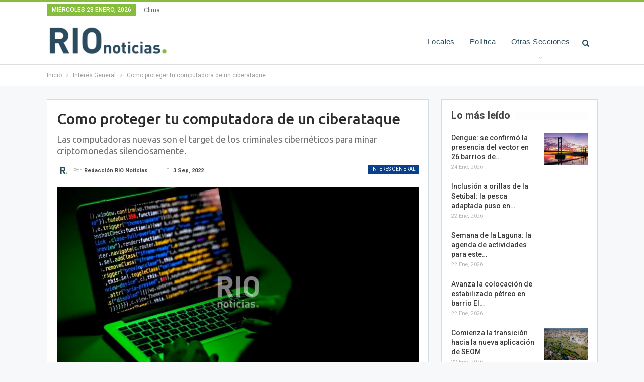

--- FILE ---
content_type: text/html; charset=UTF-8
request_url: https://www.rionoticiasok.com/31659-como-proteger-tu-computadora-de-un-ciberataque/
body_size: 20426
content:
	<!DOCTYPE html>
		<!--[if IE 8]>
	<html class="ie ie8" dir="ltr" lang="es-AR" prefix="og: https://ogp.me/ns#"> <![endif]-->
	<!--[if IE 9]>
	<html class="ie ie9" dir="ltr" lang="es-AR" prefix="og: https://ogp.me/ns#"> <![endif]-->
	<!--[if gt IE 9]><!-->
<html dir="ltr" lang="es-AR" prefix="og: https://ogp.me/ns#"> <!--<![endif]-->
	<head>
				<meta charset="UTF-8">
		<meta http-equiv="X-UA-Compatible" content="IE=edge">
		<meta name="viewport" content="width=device-width, initial-scale=1.0">
		<link rel="pingback" href="https://www.rionoticiasok.com/xmlrpc.php"/>

		<title>Como proteger tu computadora de un ciberataque | RIO Noticias Santa Fe</title>

		<!-- All in One SEO 4.9.3 - aioseo.com -->
	<meta name="description" content="Las computadoras nuevas son el target de los criminales cibernéticos para minar criptomonedas silenciosamente." />
	<meta name="robots" content="max-image-preview:large" />
	<meta name="author" content="Redacción RIO Noticias"/>
	<link rel="canonical" href="https://www.rionoticiasok.com/31659-como-proteger-tu-computadora-de-un-ciberataque/" />
	<meta name="generator" content="All in One SEO (AIOSEO) 4.9.3" />
		<meta property="og:locale" content="es_ES" />
		<meta property="og:site_name" content="RIO Noticias Santa Fe" />
		<meta property="og:type" content="article" />
		<meta property="og:title" content="Como proteger tu computadora de un ciberataque | RIO Noticias Santa Fe" />
		<meta property="og:description" content="Las computadoras nuevas son el target de los criminales cibernéticos para minar criptomonedas silenciosamente." />
		<meta property="og:url" content="https://www.rionoticiasok.com/31659-como-proteger-tu-computadora-de-un-ciberataque/" />
		<meta property="fb:app_id" content="212017732686378" />
		<meta property="fb:admins" content="damian.olivier" />
		<meta property="og:image" content="https://www.rionoticiasok.com/wp-content/uploads/2022/09/FKJO2NFY65EW3HMPO6ROT2TKGA.jpg" />
		<meta property="og:image:secure_url" content="https://www.rionoticiasok.com/wp-content/uploads/2022/09/FKJO2NFY65EW3HMPO6ROT2TKGA.jpg" />
		<meta property="og:image:width" content="992" />
		<meta property="og:image:height" content="661" />
		<meta property="article:tag" content="interés general" />
		<meta property="article:tag" content="ciberataques" />
		<meta property="article:tag" content="ciberseguridad" />
		<meta property="article:tag" content="criminales cibernéticos" />
		<meta property="article:tag" content="malware" />
		<meta property="article:tag" content="noticias tecnologia" />
		<meta property="article:tag" content="seguridad cibernética" />
		<meta property="article:published_time" content="2022-09-03T13:28:21+00:00" />
		<meta property="article:modified_time" content="2022-09-03T13:28:21+00:00" />
		<meta property="article:publisher" content="https://facebook.com/rionoticiasOK/" />
		<meta name="twitter:card" content="summary_large_image" />
		<meta name="twitter:site" content="@rionoticiasSF" />
		<meta name="twitter:title" content="Como proteger tu computadora de un ciberataque | RIO Noticias Santa Fe" />
		<meta name="twitter:description" content="Las computadoras nuevas son el target de los criminales cibernéticos para minar criptomonedas silenciosamente." />
		<meta name="twitter:creator" content="@rionoticiasSF" />
		<meta name="twitter:image" content="https://www.rionoticiasok.com/wp-content/uploads/2022/09/FKJO2NFY65EW3HMPO6ROT2TKGA.jpg" />
		<script type="application/ld+json" class="aioseo-schema">
			{"@context":"https:\/\/schema.org","@graph":[{"@type":"Article","@id":"https:\/\/www.rionoticiasok.com\/31659-como-proteger-tu-computadora-de-un-ciberataque\/#article","name":"Como proteger tu computadora de un ciberataque | RIO Noticias Santa Fe","headline":"Como proteger tu computadora de un ciberataque","author":{"@id":"https:\/\/www.rionoticiasok.com\/author\/admin\/#author"},"publisher":{"@id":"https:\/\/www.rionoticiasok.com\/#organization"},"image":{"@type":"ImageObject","url":"https:\/\/www.rionoticiasok.com\/wp-content\/uploads\/2022\/09\/FKJO2NFY65EW3HMPO6ROT2TKGA.jpg","width":992,"height":661},"datePublished":"2022-09-03T10:28:21-03:00","dateModified":"2022-09-03T10:28:21-03:00","inLanguage":"es-AR","mainEntityOfPage":{"@id":"https:\/\/www.rionoticiasok.com\/31659-como-proteger-tu-computadora-de-un-ciberataque\/#webpage"},"isPartOf":{"@id":"https:\/\/www.rionoticiasok.com\/31659-como-proteger-tu-computadora-de-un-ciberataque\/#webpage"},"articleSection":"Inter\u00e9s General, ciberataques, Ciberseguridad, Criminales cibern\u00e9ticos, Malware, Noticias tecnologia, Seguridad cibern\u00e9tica"},{"@type":"BreadcrumbList","@id":"https:\/\/www.rionoticiasok.com\/31659-como-proteger-tu-computadora-de-un-ciberataque\/#breadcrumblist","itemListElement":[{"@type":"ListItem","@id":"https:\/\/www.rionoticiasok.com#listItem","position":1,"name":"Home","item":"https:\/\/www.rionoticiasok.com","nextItem":{"@type":"ListItem","@id":"https:\/\/www.rionoticiasok.com\/secciones\/interes-general\/#listItem","name":"Inter\u00e9s General"}},{"@type":"ListItem","@id":"https:\/\/www.rionoticiasok.com\/secciones\/interes-general\/#listItem","position":2,"name":"Inter\u00e9s General","item":"https:\/\/www.rionoticiasok.com\/secciones\/interes-general\/","nextItem":{"@type":"ListItem","@id":"https:\/\/www.rionoticiasok.com\/31659-como-proteger-tu-computadora-de-un-ciberataque\/#listItem","name":"Como proteger tu computadora de un ciberataque"},"previousItem":{"@type":"ListItem","@id":"https:\/\/www.rionoticiasok.com#listItem","name":"Home"}},{"@type":"ListItem","@id":"https:\/\/www.rionoticiasok.com\/31659-como-proteger-tu-computadora-de-un-ciberataque\/#listItem","position":3,"name":"Como proteger tu computadora de un ciberataque","previousItem":{"@type":"ListItem","@id":"https:\/\/www.rionoticiasok.com\/secciones\/interes-general\/#listItem","name":"Inter\u00e9s General"}}]},{"@type":"Organization","@id":"https:\/\/www.rionoticiasok.com\/#organization","name":"RIO Noticias","description":"Toda la actualidad de la Ciudad de Santa Fe y la Regi\u00f3n","url":"https:\/\/www.rionoticiasok.com\/","sameAs":["https:\/\/twitter.com\/rionoticiasSF","https:\/\/www.instagram.com\/rionoticiasok\/"]},{"@type":"Person","@id":"https:\/\/www.rionoticiasok.com\/author\/admin\/#author","url":"https:\/\/www.rionoticiasok.com\/author\/admin\/","name":"Redacci\u00f3n RIO Noticias","image":{"@type":"ImageObject","@id":"https:\/\/www.rionoticiasok.com\/31659-como-proteger-tu-computadora-de-un-ciberataque\/#authorImage","url":"https:\/\/www.rionoticiasok.com\/wp-content\/uploads\/2018\/08\/isologo_1024x1024-150x150.png","width":96,"height":96,"caption":"Redacci\u00f3n RIO Noticias"}},{"@type":"WebPage","@id":"https:\/\/www.rionoticiasok.com\/31659-como-proteger-tu-computadora-de-un-ciberataque\/#webpage","url":"https:\/\/www.rionoticiasok.com\/31659-como-proteger-tu-computadora-de-un-ciberataque\/","name":"Como proteger tu computadora de un ciberataque | RIO Noticias Santa Fe","description":"Las computadoras nuevas son el target de los criminales cibern\u00e9ticos para minar criptomonedas silenciosamente.","inLanguage":"es-AR","isPartOf":{"@id":"https:\/\/www.rionoticiasok.com\/#website"},"breadcrumb":{"@id":"https:\/\/www.rionoticiasok.com\/31659-como-proteger-tu-computadora-de-un-ciberataque\/#breadcrumblist"},"author":{"@id":"https:\/\/www.rionoticiasok.com\/author\/admin\/#author"},"creator":{"@id":"https:\/\/www.rionoticiasok.com\/author\/admin\/#author"},"image":{"@type":"ImageObject","url":"https:\/\/www.rionoticiasok.com\/wp-content\/uploads\/2022\/09\/FKJO2NFY65EW3HMPO6ROT2TKGA.jpg","@id":"https:\/\/www.rionoticiasok.com\/31659-como-proteger-tu-computadora-de-un-ciberataque\/#mainImage","width":992,"height":661},"primaryImageOfPage":{"@id":"https:\/\/www.rionoticiasok.com\/31659-como-proteger-tu-computadora-de-un-ciberataque\/#mainImage"},"datePublished":"2022-09-03T10:28:21-03:00","dateModified":"2022-09-03T10:28:21-03:00"},{"@type":"WebSite","@id":"https:\/\/www.rionoticiasok.com\/#website","url":"https:\/\/www.rionoticiasok.com\/","name":"RIO Noticias Santa Fe","description":"Toda la actualidad de la Ciudad de Santa Fe y la Regi\u00f3n","inLanguage":"es-AR","publisher":{"@id":"https:\/\/www.rionoticiasok.com\/#organization"}}]}
		</script>
		<!-- All in One SEO -->


<!-- Better Open Graph, Schema.org & Twitter Integration -->
<meta property="og:locale" content="es_ar"/>
<meta property="og:site_name" content="RIO Noticias Santa Fe"/>
<meta property="og:url" content="https://www.rionoticiasok.com/31659-como-proteger-tu-computadora-de-un-ciberataque/"/>
<meta property="og:title" content="Como proteger tu computadora de un ciberataque"/>
<meta property="og:image" content="https://www.rionoticiasok.com/wp-content/uploads/2022/09/FKJO2NFY65EW3HMPO6ROT2TKGA.jpg"/>
<meta property="article:section" content="Interés General"/>
<meta property="article:tag" content="Seguridad cibernética"/>
<meta property="og:description" content="Las computadoras nuevas son el target de los criminales cibernéticos para minar criptomonedas silenciosamente."/>
<meta property="og:type" content="article"/>
<meta name="twitter:card" content="summary"/>
<meta name="twitter:url" content="https://www.rionoticiasok.com/31659-como-proteger-tu-computadora-de-un-ciberataque/"/>
<meta name="twitter:title" content="Como proteger tu computadora de un ciberataque"/>
<meta name="twitter:description" content="Las computadoras nuevas son el target de los criminales cibernéticos para minar criptomonedas silenciosamente."/>
<meta name="twitter:image" content="https://www.rionoticiasok.com/wp-content/uploads/2022/09/FKJO2NFY65EW3HMPO6ROT2TKGA.jpg"/>
<!-- / Better Open Graph, Schema.org & Twitter Integration. -->
<link rel='dns-prefetch' href='//www.rionoticiasok.com' />
<link rel='dns-prefetch' href='//fonts.googleapis.com' />
<link rel="alternate" type="application/rss+xml" title="RIO Noticias Santa Fe &raquo; Feed" href="https://www.rionoticiasok.com/feed/" />
<link rel="alternate" type="application/rss+xml" title="RIO Noticias Santa Fe &raquo; RSS de los comentarios" href="https://www.rionoticiasok.com/comments/feed/" />
<link rel="alternate" title="oEmbed (JSON)" type="application/json+oembed" href="https://www.rionoticiasok.com/wp-json/oembed/1.0/embed?url=https%3A%2F%2Fwww.rionoticiasok.com%2F31659-como-proteger-tu-computadora-de-un-ciberataque%2F" />
<link rel="alternate" title="oEmbed (XML)" type="text/xml+oembed" href="https://www.rionoticiasok.com/wp-json/oembed/1.0/embed?url=https%3A%2F%2Fwww.rionoticiasok.com%2F31659-como-proteger-tu-computadora-de-un-ciberataque%2F&#038;format=xml" />
		<!-- This site uses the Google Analytics by MonsterInsights plugin v9.11.1 - Using Analytics tracking - https://www.monsterinsights.com/ -->
		<!-- Note: MonsterInsights is not currently configured on this site. The site owner needs to authenticate with Google Analytics in the MonsterInsights settings panel. -->
					<!-- No tracking code set -->
				<!-- / Google Analytics by MonsterInsights -->
		<style id='wp-img-auto-sizes-contain-inline-css' type='text/css'>
img:is([sizes=auto i],[sizes^="auto," i]){contain-intrinsic-size:3000px 1500px}
/*# sourceURL=wp-img-auto-sizes-contain-inline-css */
</style>
<link rel='stylesheet' id='scap.flashblock-css' href='https://www.rionoticiasok.com/wp-content/plugins/compact-wp-audio-player/css/flashblock.css?ver=6.9' type='text/css' media='all' />
<link rel='stylesheet' id='scap.player-css' href='https://www.rionoticiasok.com/wp-content/plugins/compact-wp-audio-player/css/player.css?ver=6.9' type='text/css' media='all' />
<style id='wp-emoji-styles-inline-css' type='text/css'>

	img.wp-smiley, img.emoji {
		display: inline !important;
		border: none !important;
		box-shadow: none !important;
		height: 1em !important;
		width: 1em !important;
		margin: 0 0.07em !important;
		vertical-align: -0.1em !important;
		background: none !important;
		padding: 0 !important;
	}
/*# sourceURL=wp-emoji-styles-inline-css */
</style>
<style id='wp-block-library-inline-css' type='text/css'>
:root{--wp-block-synced-color:#7a00df;--wp-block-synced-color--rgb:122,0,223;--wp-bound-block-color:var(--wp-block-synced-color);--wp-editor-canvas-background:#ddd;--wp-admin-theme-color:#007cba;--wp-admin-theme-color--rgb:0,124,186;--wp-admin-theme-color-darker-10:#006ba1;--wp-admin-theme-color-darker-10--rgb:0,107,160.5;--wp-admin-theme-color-darker-20:#005a87;--wp-admin-theme-color-darker-20--rgb:0,90,135;--wp-admin-border-width-focus:2px}@media (min-resolution:192dpi){:root{--wp-admin-border-width-focus:1.5px}}.wp-element-button{cursor:pointer}:root .has-very-light-gray-background-color{background-color:#eee}:root .has-very-dark-gray-background-color{background-color:#313131}:root .has-very-light-gray-color{color:#eee}:root .has-very-dark-gray-color{color:#313131}:root .has-vivid-green-cyan-to-vivid-cyan-blue-gradient-background{background:linear-gradient(135deg,#00d084,#0693e3)}:root .has-purple-crush-gradient-background{background:linear-gradient(135deg,#34e2e4,#4721fb 50%,#ab1dfe)}:root .has-hazy-dawn-gradient-background{background:linear-gradient(135deg,#faaca8,#dad0ec)}:root .has-subdued-olive-gradient-background{background:linear-gradient(135deg,#fafae1,#67a671)}:root .has-atomic-cream-gradient-background{background:linear-gradient(135deg,#fdd79a,#004a59)}:root .has-nightshade-gradient-background{background:linear-gradient(135deg,#330968,#31cdcf)}:root .has-midnight-gradient-background{background:linear-gradient(135deg,#020381,#2874fc)}:root{--wp--preset--font-size--normal:16px;--wp--preset--font-size--huge:42px}.has-regular-font-size{font-size:1em}.has-larger-font-size{font-size:2.625em}.has-normal-font-size{font-size:var(--wp--preset--font-size--normal)}.has-huge-font-size{font-size:var(--wp--preset--font-size--huge)}.has-text-align-center{text-align:center}.has-text-align-left{text-align:left}.has-text-align-right{text-align:right}.has-fit-text{white-space:nowrap!important}#end-resizable-editor-section{display:none}.aligncenter{clear:both}.items-justified-left{justify-content:flex-start}.items-justified-center{justify-content:center}.items-justified-right{justify-content:flex-end}.items-justified-space-between{justify-content:space-between}.screen-reader-text{border:0;clip-path:inset(50%);height:1px;margin:-1px;overflow:hidden;padding:0;position:absolute;width:1px;word-wrap:normal!important}.screen-reader-text:focus{background-color:#ddd;clip-path:none;color:#444;display:block;font-size:1em;height:auto;left:5px;line-height:normal;padding:15px 23px 14px;text-decoration:none;top:5px;width:auto;z-index:100000}html :where(.has-border-color){border-style:solid}html :where([style*=border-top-color]){border-top-style:solid}html :where([style*=border-right-color]){border-right-style:solid}html :where([style*=border-bottom-color]){border-bottom-style:solid}html :where([style*=border-left-color]){border-left-style:solid}html :where([style*=border-width]){border-style:solid}html :where([style*=border-top-width]){border-top-style:solid}html :where([style*=border-right-width]){border-right-style:solid}html :where([style*=border-bottom-width]){border-bottom-style:solid}html :where([style*=border-left-width]){border-left-style:solid}html :where(img[class*=wp-image-]){height:auto;max-width:100%}:where(figure){margin:0 0 1em}html :where(.is-position-sticky){--wp-admin--admin-bar--position-offset:var(--wp-admin--admin-bar--height,0px)}@media screen and (max-width:600px){html :where(.is-position-sticky){--wp-admin--admin-bar--position-offset:0px}}

/*# sourceURL=wp-block-library-inline-css */
</style><style id='global-styles-inline-css' type='text/css'>
:root{--wp--preset--aspect-ratio--square: 1;--wp--preset--aspect-ratio--4-3: 4/3;--wp--preset--aspect-ratio--3-4: 3/4;--wp--preset--aspect-ratio--3-2: 3/2;--wp--preset--aspect-ratio--2-3: 2/3;--wp--preset--aspect-ratio--16-9: 16/9;--wp--preset--aspect-ratio--9-16: 9/16;--wp--preset--color--black: #000000;--wp--preset--color--cyan-bluish-gray: #abb8c3;--wp--preset--color--white: #ffffff;--wp--preset--color--pale-pink: #f78da7;--wp--preset--color--vivid-red: #cf2e2e;--wp--preset--color--luminous-vivid-orange: #ff6900;--wp--preset--color--luminous-vivid-amber: #fcb900;--wp--preset--color--light-green-cyan: #7bdcb5;--wp--preset--color--vivid-green-cyan: #00d084;--wp--preset--color--pale-cyan-blue: #8ed1fc;--wp--preset--color--vivid-cyan-blue: #0693e3;--wp--preset--color--vivid-purple: #9b51e0;--wp--preset--gradient--vivid-cyan-blue-to-vivid-purple: linear-gradient(135deg,rgb(6,147,227) 0%,rgb(155,81,224) 100%);--wp--preset--gradient--light-green-cyan-to-vivid-green-cyan: linear-gradient(135deg,rgb(122,220,180) 0%,rgb(0,208,130) 100%);--wp--preset--gradient--luminous-vivid-amber-to-luminous-vivid-orange: linear-gradient(135deg,rgb(252,185,0) 0%,rgb(255,105,0) 100%);--wp--preset--gradient--luminous-vivid-orange-to-vivid-red: linear-gradient(135deg,rgb(255,105,0) 0%,rgb(207,46,46) 100%);--wp--preset--gradient--very-light-gray-to-cyan-bluish-gray: linear-gradient(135deg,rgb(238,238,238) 0%,rgb(169,184,195) 100%);--wp--preset--gradient--cool-to-warm-spectrum: linear-gradient(135deg,rgb(74,234,220) 0%,rgb(151,120,209) 20%,rgb(207,42,186) 40%,rgb(238,44,130) 60%,rgb(251,105,98) 80%,rgb(254,248,76) 100%);--wp--preset--gradient--blush-light-purple: linear-gradient(135deg,rgb(255,206,236) 0%,rgb(152,150,240) 100%);--wp--preset--gradient--blush-bordeaux: linear-gradient(135deg,rgb(254,205,165) 0%,rgb(254,45,45) 50%,rgb(107,0,62) 100%);--wp--preset--gradient--luminous-dusk: linear-gradient(135deg,rgb(255,203,112) 0%,rgb(199,81,192) 50%,rgb(65,88,208) 100%);--wp--preset--gradient--pale-ocean: linear-gradient(135deg,rgb(255,245,203) 0%,rgb(182,227,212) 50%,rgb(51,167,181) 100%);--wp--preset--gradient--electric-grass: linear-gradient(135deg,rgb(202,248,128) 0%,rgb(113,206,126) 100%);--wp--preset--gradient--midnight: linear-gradient(135deg,rgb(2,3,129) 0%,rgb(40,116,252) 100%);--wp--preset--font-size--small: 13px;--wp--preset--font-size--medium: 20px;--wp--preset--font-size--large: 36px;--wp--preset--font-size--x-large: 42px;--wp--preset--spacing--20: 0.44rem;--wp--preset--spacing--30: 0.67rem;--wp--preset--spacing--40: 1rem;--wp--preset--spacing--50: 1.5rem;--wp--preset--spacing--60: 2.25rem;--wp--preset--spacing--70: 3.38rem;--wp--preset--spacing--80: 5.06rem;--wp--preset--shadow--natural: 6px 6px 9px rgba(0, 0, 0, 0.2);--wp--preset--shadow--deep: 12px 12px 50px rgba(0, 0, 0, 0.4);--wp--preset--shadow--sharp: 6px 6px 0px rgba(0, 0, 0, 0.2);--wp--preset--shadow--outlined: 6px 6px 0px -3px rgb(255, 255, 255), 6px 6px rgb(0, 0, 0);--wp--preset--shadow--crisp: 6px 6px 0px rgb(0, 0, 0);}:where(.is-layout-flex){gap: 0.5em;}:where(.is-layout-grid){gap: 0.5em;}body .is-layout-flex{display: flex;}.is-layout-flex{flex-wrap: wrap;align-items: center;}.is-layout-flex > :is(*, div){margin: 0;}body .is-layout-grid{display: grid;}.is-layout-grid > :is(*, div){margin: 0;}:where(.wp-block-columns.is-layout-flex){gap: 2em;}:where(.wp-block-columns.is-layout-grid){gap: 2em;}:where(.wp-block-post-template.is-layout-flex){gap: 1.25em;}:where(.wp-block-post-template.is-layout-grid){gap: 1.25em;}.has-black-color{color: var(--wp--preset--color--black) !important;}.has-cyan-bluish-gray-color{color: var(--wp--preset--color--cyan-bluish-gray) !important;}.has-white-color{color: var(--wp--preset--color--white) !important;}.has-pale-pink-color{color: var(--wp--preset--color--pale-pink) !important;}.has-vivid-red-color{color: var(--wp--preset--color--vivid-red) !important;}.has-luminous-vivid-orange-color{color: var(--wp--preset--color--luminous-vivid-orange) !important;}.has-luminous-vivid-amber-color{color: var(--wp--preset--color--luminous-vivid-amber) !important;}.has-light-green-cyan-color{color: var(--wp--preset--color--light-green-cyan) !important;}.has-vivid-green-cyan-color{color: var(--wp--preset--color--vivid-green-cyan) !important;}.has-pale-cyan-blue-color{color: var(--wp--preset--color--pale-cyan-blue) !important;}.has-vivid-cyan-blue-color{color: var(--wp--preset--color--vivid-cyan-blue) !important;}.has-vivid-purple-color{color: var(--wp--preset--color--vivid-purple) !important;}.has-black-background-color{background-color: var(--wp--preset--color--black) !important;}.has-cyan-bluish-gray-background-color{background-color: var(--wp--preset--color--cyan-bluish-gray) !important;}.has-white-background-color{background-color: var(--wp--preset--color--white) !important;}.has-pale-pink-background-color{background-color: var(--wp--preset--color--pale-pink) !important;}.has-vivid-red-background-color{background-color: var(--wp--preset--color--vivid-red) !important;}.has-luminous-vivid-orange-background-color{background-color: var(--wp--preset--color--luminous-vivid-orange) !important;}.has-luminous-vivid-amber-background-color{background-color: var(--wp--preset--color--luminous-vivid-amber) !important;}.has-light-green-cyan-background-color{background-color: var(--wp--preset--color--light-green-cyan) !important;}.has-vivid-green-cyan-background-color{background-color: var(--wp--preset--color--vivid-green-cyan) !important;}.has-pale-cyan-blue-background-color{background-color: var(--wp--preset--color--pale-cyan-blue) !important;}.has-vivid-cyan-blue-background-color{background-color: var(--wp--preset--color--vivid-cyan-blue) !important;}.has-vivid-purple-background-color{background-color: var(--wp--preset--color--vivid-purple) !important;}.has-black-border-color{border-color: var(--wp--preset--color--black) !important;}.has-cyan-bluish-gray-border-color{border-color: var(--wp--preset--color--cyan-bluish-gray) !important;}.has-white-border-color{border-color: var(--wp--preset--color--white) !important;}.has-pale-pink-border-color{border-color: var(--wp--preset--color--pale-pink) !important;}.has-vivid-red-border-color{border-color: var(--wp--preset--color--vivid-red) !important;}.has-luminous-vivid-orange-border-color{border-color: var(--wp--preset--color--luminous-vivid-orange) !important;}.has-luminous-vivid-amber-border-color{border-color: var(--wp--preset--color--luminous-vivid-amber) !important;}.has-light-green-cyan-border-color{border-color: var(--wp--preset--color--light-green-cyan) !important;}.has-vivid-green-cyan-border-color{border-color: var(--wp--preset--color--vivid-green-cyan) !important;}.has-pale-cyan-blue-border-color{border-color: var(--wp--preset--color--pale-cyan-blue) !important;}.has-vivid-cyan-blue-border-color{border-color: var(--wp--preset--color--vivid-cyan-blue) !important;}.has-vivid-purple-border-color{border-color: var(--wp--preset--color--vivid-purple) !important;}.has-vivid-cyan-blue-to-vivid-purple-gradient-background{background: var(--wp--preset--gradient--vivid-cyan-blue-to-vivid-purple) !important;}.has-light-green-cyan-to-vivid-green-cyan-gradient-background{background: var(--wp--preset--gradient--light-green-cyan-to-vivid-green-cyan) !important;}.has-luminous-vivid-amber-to-luminous-vivid-orange-gradient-background{background: var(--wp--preset--gradient--luminous-vivid-amber-to-luminous-vivid-orange) !important;}.has-luminous-vivid-orange-to-vivid-red-gradient-background{background: var(--wp--preset--gradient--luminous-vivid-orange-to-vivid-red) !important;}.has-very-light-gray-to-cyan-bluish-gray-gradient-background{background: var(--wp--preset--gradient--very-light-gray-to-cyan-bluish-gray) !important;}.has-cool-to-warm-spectrum-gradient-background{background: var(--wp--preset--gradient--cool-to-warm-spectrum) !important;}.has-blush-light-purple-gradient-background{background: var(--wp--preset--gradient--blush-light-purple) !important;}.has-blush-bordeaux-gradient-background{background: var(--wp--preset--gradient--blush-bordeaux) !important;}.has-luminous-dusk-gradient-background{background: var(--wp--preset--gradient--luminous-dusk) !important;}.has-pale-ocean-gradient-background{background: var(--wp--preset--gradient--pale-ocean) !important;}.has-electric-grass-gradient-background{background: var(--wp--preset--gradient--electric-grass) !important;}.has-midnight-gradient-background{background: var(--wp--preset--gradient--midnight) !important;}.has-small-font-size{font-size: var(--wp--preset--font-size--small) !important;}.has-medium-font-size{font-size: var(--wp--preset--font-size--medium) !important;}.has-large-font-size{font-size: var(--wp--preset--font-size--large) !important;}.has-x-large-font-size{font-size: var(--wp--preset--font-size--x-large) !important;}
/*# sourceURL=global-styles-inline-css */
</style>

<style id='classic-theme-styles-inline-css' type='text/css'>
/*! This file is auto-generated */
.wp-block-button__link{color:#fff;background-color:#32373c;border-radius:9999px;box-shadow:none;text-decoration:none;padding:calc(.667em + 2px) calc(1.333em + 2px);font-size:1.125em}.wp-block-file__button{background:#32373c;color:#fff;text-decoration:none}
/*# sourceURL=/wp-includes/css/classic-themes.min.css */
</style>
<link rel='stylesheet' id='tablepress-default-css' href='https://www.rionoticiasok.com/wp-content/plugins/tablepress/css/build/default.css?ver=3.2.6' type='text/css' media='all' />
<link rel='stylesheet' id='better-framework-main-fonts-css' href='https://fonts.googleapis.com/css?family=Roboto:400,300,500,400italic,700%7CUbuntu:400,500&#038;display=swap' type='text/css' media='all' />
<script type="text/javascript" src="https://www.rionoticiasok.com/wp-content/plugins/compact-wp-audio-player/js/soundmanager2-nodebug-jsmin.js?ver=6.9" id="scap.soundmanager2-js"></script>
<script type="text/javascript" src="https://www.rionoticiasok.com/wp-includes/js/jquery/jquery.min.js?ver=3.7.1" id="jquery-core-js"></script>
<script type="text/javascript" src="https://www.rionoticiasok.com/wp-includes/js/jquery/jquery-migrate.min.js?ver=3.4.1" id="jquery-migrate-js"></script>
<script type="text/javascript" id="image-watermark-no-right-click-js-before">
/* <![CDATA[ */
var iwArgsNoRightClick = {"rightclick":"N","draganddrop":"N","devtools":"Y","enableToast":"Y","toastMessage":"This content is protected"};

//# sourceURL=image-watermark-no-right-click-js-before
/* ]]> */
</script>
<script type="text/javascript" src="https://www.rionoticiasok.com/wp-content/plugins/image-watermark/js/no-right-click.js?ver=2.0.6" id="image-watermark-no-right-click-js"></script>
<link rel="https://api.w.org/" href="https://www.rionoticiasok.com/wp-json/" /><link rel="alternate" title="JSON" type="application/json" href="https://www.rionoticiasok.com/wp-json/wp/v2/posts/31659" /><link rel="EditURI" type="application/rsd+xml" title="RSD" href="https://www.rionoticiasok.com/xmlrpc.php?rsd" />
<meta name="generator" content="WordPress 6.9" />
<link rel='shortlink' href='https://www.rionoticiasok.com/?p=31659' />
<style>/* CSS added by WP Meta and Date Remover*/.entry-meta {display:none !important;} .home .entry-meta { display: none; } .entry-footer {display:none !important;} .home .entry-footer { display: none; }</style><meta name="google-site-verification" content="N_TCWSqysTDKQo2IDIb5OXqM3ogfL_1z24MXgxpeS_8" />
<meta property="fb:pages" content="920170948159612" />
<meta name="msvalidate.01" content="64C78C8A3C160FBA01A3212408FBD415" />
<meta name="google-site-verification" content="feE18aoP_G5F5poBlJoCM1P6qf61VxHgy1GGEDx9xtU" /><meta name="generator" content="Powered by WPBakery Page Builder - drag and drop page builder for WordPress."/>
<script type="application/ld+json">{
    "@context": "http://schema.org/",
    "@type": "Organization",
    "@id": "#organization",
    "logo": {
        "@type": "ImageObject",
        "url": "https://rionoticiasok.com/wp-content/uploads/2018/08/logo_1024x256_fb_trans.png"
    },
    "url": "https://www.rionoticiasok.com/",
    "name": "RIO Noticias Santa Fe",
    "description": "Toda la actualidad de la Ciudad de Santa Fe y la Regi\u00f3n"
}</script>
<script type="application/ld+json">{
    "@context": "http://schema.org/",
    "@type": "WebSite",
    "name": "RIO Noticias Santa Fe",
    "alternateName": "Toda la actualidad de la Ciudad de Santa Fe y la Regi\u00f3n",
    "url": "https://www.rionoticiasok.com/"
}</script>
<script type="application/ld+json">{
    "@context": "http://schema.org/",
    "@type": "BlogPosting",
    "headline": "Como proteger tu computadora de un ciberataque",
    "description": "Las computadoras nuevas son el target de los criminales cibern\u00e9ticos para minar criptomonedas silenciosamente.",
    "datePublished": "2022-09-03",
    "dateModified": "2022-09-03",
    "author": {
        "@type": "Person",
        "@id": "#person-RedaccinRIONoticias",
        "name": "Redacci\u00f3n RIO Noticias"
    },
    "image": "https://www.rionoticiasok.com/wp-content/uploads/2022/09/FKJO2NFY65EW3HMPO6ROT2TKGA.jpg",
    "interactionStatistic": [
        {
            "@type": "InteractionCounter",
            "interactionType": "http://schema.org/CommentAction",
            "userInteractionCount": "0"
        }
    ],
    "publisher": {
        "@id": "#organization"
    },
    "mainEntityOfPage": "https://www.rionoticiasok.com/31659-como-proteger-tu-computadora-de-un-ciberataque/"
}</script>
<link rel='stylesheet' id='bf-minifed-css-1' href='https://www.rionoticiasok.com/wp-content/bs-booster-cache/28a647fc0377fe7db6830968434c1ca2.css' type='text/css' media='all' />
<link rel='stylesheet' id='7.5.4-1766079657' href='https://www.rionoticiasok.com/wp-content/bs-booster-cache/5448778e10cb66be62888cbaebfc0758.css' type='text/css' media='all' />
<link rel="icon" href="https://www.rionoticiasok.com/wp-content/uploads/2024/02/cropped-cropped-isologo_1024x1024_transparent-1-32x32.png" sizes="32x32" />
<link rel="icon" href="https://www.rionoticiasok.com/wp-content/uploads/2024/02/cropped-cropped-isologo_1024x1024_transparent-1-192x192.png" sizes="192x192" />
<link rel="apple-touch-icon" href="https://www.rionoticiasok.com/wp-content/uploads/2024/02/cropped-cropped-isologo_1024x1024_transparent-1-180x180.png" />
<meta name="msapplication-TileImage" content="https://www.rionoticiasok.com/wp-content/uploads/2024/02/cropped-cropped-isologo_1024x1024_transparent-1-270x270.png" />

<!-- BetterFramework Head Inline CSS -->
<style>
.widget-nomargin {
 padding: 0;
 border: 0;
  width: 100%;
}
.widget-nomargin img {
 border-radius: 4px;
 width: 100%;
}

#sidebar-footer-3 textarea {
    height: 100px;
}

#resp-navigation li a {
  color: #2b4b5f;  
}

.rh-cover .rh-panel { 
    background-color: #68b6dd;
}

.weatherinline .notoppadding>.wpb_wrapper {
    margin: -18px 0px -3px !important;
}


.site-footer .copy-footer {
    padding: 0;
}

.listing-item .post-subtitle {
    font-style: normal;
}

.iframe-class #patas .auto-scroll .survey-page .survey-page-body { margin-top: 0 !important; }
.iframe-class #patas .v3theme .survey-page .survey-page-body { padding: 10px !important; }
@media only screen and (max-width: 768px)


</style>
<!-- /BetterFramework Head Inline CSS-->
<noscript><style> .wpb_animate_when_almost_visible { opacity: 1; }</style></noscript>	</head>

<body class="wp-singular post-template-default single single-post postid-31659 single-format-standard wp-theme-rionoticias active-top-line ltr close-rh page-layout-2-col-right full-width active-sticky-sidebar main-menu-sticky active-ajax-search single-prim-cat-45 single-cat-45  wpb-js-composer js-comp-ver-6.7.0 vc_responsive bs-ll-a" dir="ltr">
		<div class="main-wrap content-main-wrap">
			<header id="header" class="site-header header-style-6 full-width" itemscope="itemscope" itemtype="https://schema.org/WPHeader">
		<section class="topbar topbar-style-1 hidden-xs hidden-xs">
	<div class="content-wrap">
		<div class="container">
			<div class="topbar-inner clearfix">

				
				<div class="section-menu">
						<div id="menu-top" class="menu top-menu-wrapper" role="navigation" itemscope="itemscope" itemtype="https://schema.org/SiteNavigationElement">
		<nav class="top-menu-container">

			<ul id="top-navigation" class="top-menu menu clearfix bsm-pure">
									<li id="topbar-date" class="menu-item menu-item-date">
					<span
						class="topbar-date">miércoles 28 enero, 2026</span>
					</li>
					<li id="menu-item-3228" class="menu-item menu-item-type-post_type menu-item-object-page better-anim-fade menu-item-3228"><a href="https://www.rionoticiasok.com/clima/" title="El Clima en la ciudad de Santa Fe">Clima:</a></li>
<li id="menu-item-3131" class="menu-item menu-item-type-gs_sim menu-item-object-gs_sim better-anim-fade menu-item-3131"></li>
			</ul>

		</nav>
	</div>
				</div>
			</div>
		</div>
	</div>
</section>
		<div class="content-wrap">
			<div class="container">
				<div class="header-inner clearfix">
					<div id="site-branding" class="site-branding">
	<p  id="site-title" class="logo h1 img-logo">
	<a href="https://www.rionoticiasok.com/" itemprop="url" rel="home">
					<img id="site-logo" src="https://rionoticiasok.com/wp-content/uploads/2018/08/logo_1024x256_fb_trans.png"
			     alt="RIO Noticias"  data-bsrjs="https://rionoticiasok.com/wp-content/uploads/2018/08/logo_1024x256_fb_trans.png"  />

			<span class="site-title">RIO Noticias - Toda la actualidad de la Ciudad de Santa Fe y la Región</span>
				</a>
</p>
</div><!-- .site-branding -->
<nav id="menu-main" class="menu main-menu-container  show-search-item menu-actions-btn-width-1" role="navigation" itemscope="itemscope" itemtype="https://schema.org/SiteNavigationElement">
			<div class="menu-action-buttons width-1">
							<div class="search-container close">
					<span class="search-handler"><i class="fa fa-search"></i></span>

					<div class="search-box clearfix">
						<form role="search" method="get" class="search-form clearfix" action="https://www.rionoticiasok.com">
	<input type="search" class="search-field"
	       placeholder="Buscar..."
	       value="" name="s"
	       title="Buscar:"
	       autocomplete="off">
	<input type="submit" class="search-submit" value="Buscar">
</form><!-- .search-form -->
					</div>
				</div>
						</div>
			<ul id="main-navigation" class="main-menu menu bsm-pure clearfix">
		<li id="menu-item-2465" class="menu-item menu-item-type-taxonomy menu-item-object-category menu-term-1159 better-anim-fade menu-item-2465"><a href="https://www.rionoticiasok.com/secciones/locales/" title="Noticias Locales">Locales</a></li>
<li id="menu-item-2432" class="menu-item menu-item-type-taxonomy menu-item-object-category menu-term-80 better-anim-fade menu-item-2432"><a href="https://www.rionoticiasok.com/secciones/politica/" title="Noticias de Política">Política</a></li>
<li id="menu-item-3325" class="menu-item menu-item-type-custom menu-item-object-custom menu-item-has-children better-anim-fade menu-item-has-children menu-item-has-mega menu-item-mega-link-3-column menu-item-3325"><a href="#">Otras Secciones</a>
<!-- Mega Menu Start -->
<div class="mega-menu mega-type-link">
		<div class="content-wrap">
		<ul class="mega-links columns-3">
				<li id="menu-item-2431" class="menu-item menu-item-type-taxonomy menu-item-object-category menu-term-114 better-anim-fade menu-item-2431"><a href="https://www.rionoticiasok.com/secciones/nacionales/" title="Actualidad Nacional">Nacionales</a></li>
	<li id="menu-item-3331" class="menu-item menu-item-type-taxonomy menu-item-object-category menu-term-148 better-anim-fade menu-item-3331"><a href="https://www.rionoticiasok.com/secciones/internacionales/" title="Actualidad Internacional">Internacionales</a></li>
	<li id="menu-item-3327" class="menu-item menu-item-type-taxonomy menu-item-object-category menu-term-1165 better-anim-fade menu-item-3327"><a href="https://www.rionoticiasok.com/secciones/economia/" title="Noticias de economía">Economía</a></li>
	<li id="menu-item-3328" class="menu-item menu-item-type-taxonomy menu-item-object-category menu-term-72 better-anim-fade menu-item-3328"><a href="https://www.rionoticiasok.com/secciones/educacion/" title="Noticias de Educación">Educación</a></li>
	<li id="menu-item-3332" class="menu-item menu-item-type-taxonomy menu-item-object-category menu-term-1167 better-anim-fade menu-item-3332"><a href="https://www.rionoticiasok.com/secciones/judiciales/" title="Noticias Judiciales">Judiciales</a></li>
	<li id="menu-item-3333" class="menu-item menu-item-type-taxonomy menu-item-object-category menu-term-967 better-anim-fade menu-item-3333"><a href="https://www.rionoticiasok.com/secciones/opinion/" title="Notas de Opinión">Opinión</a></li>
	<li id="menu-item-3336" class="menu-item menu-item-type-taxonomy menu-item-object-category menu-term-1166 better-anim-fade menu-item-3336"><a href="https://www.rionoticiasok.com/secciones/salud/" title="Noticias de Salud">Salud</a></li>
	<li id="menu-item-3341" class="menu-item menu-item-type-taxonomy menu-item-object-category menu-term-1169 better-anim-fade menu-item-3341"><a href="https://www.rionoticiasok.com/secciones/virales/" title="Notas Virales">Virales</a></li>
	<li id="menu-item-8987" class="menu-item menu-item-type-taxonomy menu-item-object-category menu-term-54 better-anim-fade menu-item-8987"><a href="https://www.rionoticiasok.com/secciones/policiales/">Policiales</a></li>
		</ul>
	</div>
</div>


<!-- Mega Menu End -->
</li>
	</ul><!-- #main-navigation -->
</nav><!-- .main-menu-container -->
				</div>
			</div>
		</div>
	</header><!-- .site-header -->
	<div class="rh-header clearfix light deferred-block-exclude">
		<div class="rh-container clearfix">

			<div class="menu-container close">
				<span class="menu-handler"><span class="lines"></span></span>
			</div><!-- .menu-container -->

			<div class="logo-container rh-img-logo">
				<a href="https://www.rionoticiasok.com/" itemprop="url" rel="home">
											<img src="https://www.rionoticiasok.com/wp-content/uploads/2018/08/logo_1024x256_fb_trans.png"
						     alt="RIO Noticias Santa Fe"  data-bsrjs="https://www.rionoticiasok.com/wp-content/uploads/2018/08/logo_1024x256_fb_trans.png"  />				</a>
			</div><!-- .logo-container -->
		</div><!-- .rh-container -->
	</div><!-- .rh-header -->
<nav role="navigation" aria-label="Breadcrumbs" class="bf-breadcrumb clearfix bc-top-style"><div class="container bf-breadcrumb-container"><ul class="bf-breadcrumb-items" itemscope itemtype="http://schema.org/BreadcrumbList"><meta name="numberOfItems" content="3" /><meta name="itemListOrder" content="Ascending" /><li itemprop="itemListElement" itemscope itemtype="http://schema.org/ListItem" class="bf-breadcrumb-item bf-breadcrumb-begin"><a itemprop="item" href="https://www.rionoticiasok.com" rel="home"><span itemprop="name">Inicio</span></a><meta itemprop="position" content="1" /></li><li itemprop="itemListElement" itemscope itemtype="http://schema.org/ListItem" class="bf-breadcrumb-item"><a itemprop="item" href="https://www.rionoticiasok.com/secciones/interes-general/" ><span itemprop="name">Interés General</span></a><meta itemprop="position" content="2" /></li><li itemprop="itemListElement" itemscope itemtype="http://schema.org/ListItem" class="bf-breadcrumb-item bf-breadcrumb-end"><span itemprop="name">Como proteger tu computadora de un ciberataque</span><meta itemprop="item" content="https://www.rionoticiasok.com/31659-como-proteger-tu-computadora-de-un-ciberataque/"/><meta itemprop="position" content="3" /></li></ul></div></nav><div class="content-wrap">
		<main id="content" class="content-container">

		<div class="container layout-2-col layout-2-col-1 layout-right-sidebar layout-bc-before post-template-1">
			<div class="row main-section">
										<div class="col-sm-8 content-column">
								<div class="single-container">
		<article id="post-31659" class="post-31659 post type-post status-publish format-standard has-post-thumbnail  category-interes-general tag-ciberataques tag-ciberseguridad tag-criminales-ciberneticos tag-malware tag-noticias-tecnologia tag-seguridad-cibernetica single-post-content has-thumbnail">
						<div class="post-header post-tp-1-header">
									<h1 class="single-post-title">
						<span class="post-title" itemprop="headline">Como proteger tu computadora de un ciberataque</span></h1>
					<h2 class="post-subtitle">Las computadoras nuevas son el target de los criminales cibernéticos para minar criptomonedas silenciosamente.</h2>					<div class="post-meta-wrap clearfix">
						<div class="term-badges "><span class="term-badge term-45"><a href="https://www.rionoticiasok.com/secciones/interes-general/">Interés General</a></span></div><div class="post-meta single-post-meta">
			<a href="https://www.rionoticiasok.com/author/admin/"
		   title="Artículos de autor"
		   class="post-author-a post-author-avatar">
			<img alt=''  data-src='https://www.rionoticiasok.com/wp-content/uploads/2018/08/isologo_1024x1024-150x150.png' class='avatar avatar-26 photo avatar-default' height='26' width='26' /><span class="post-author-name">Por <b>Redacción RIO Noticias</b></span>		</a>
					<span class="time"><time class="post-published updated"
			                         datetime="2022-09-03T10:28:21-03:00">El <b>3 Sep, 2022</b></time></span>
			</div>
					</div>
									<div class="single-featured">
					<a class="post-thumbnail open-lightbox" href="https://www.rionoticiasok.com/wp-content/uploads/2022/09/FKJO2NFY65EW3HMPO6ROT2TKGA.jpg"><img  alt="" data-src="https://www.rionoticiasok.com/wp-content/uploads/2022/09/FKJO2NFY65EW3HMPO6ROT2TKGA-750x430.jpg">						</a>
										</div>
			</div>
					<div class="post-share single-post-share top-share clearfix style-4">
			<div class="post-share-btn-group">
							</div>
						<div class="share-handler-wrap ">
				<span class="share-handler post-share-btn rank-default">
					<i class="bf-icon  fa fa-share-alt"></i>						<b class="text">Compartir</b>
										</span>
				<span class="social-item whatsapp"><a href="whatsapp://send?text=Como proteger tu computadora de un ciberataque %0A%0A https%3A%2F%2Fwww.rionoticiasok.com%2F31659-como-proteger-tu-computadora-de-un-ciberataque%2F" target="_blank" rel="nofollow noreferrer" class="bs-button-el" onclick="window.open(this.href, 'share-whatsapp','left=50,top=50,width=600,height=320,toolbar=0'); return false;"><span class="icon"><i class="bf-icon fa fa-whatsapp"></i></span></a></span><span class="social-item facebook"><a href="https://www.facebook.com/sharer.php?u=https%3A%2F%2Fwww.rionoticiasok.com%2F31659-como-proteger-tu-computadora-de-un-ciberataque%2F" target="_blank" rel="nofollow noreferrer" class="bs-button-el" onclick="window.open(this.href, 'share-facebook','left=50,top=50,width=600,height=320,toolbar=0'); return false;"><span class="icon"><i class="bf-icon fa fa-facebook"></i></span></a></span><span class="social-item twitter"><a href="https://twitter.com/share?text=Como proteger tu computadora de un ciberataque&url=https%3A%2F%2Fwww.rionoticiasok.com%2F31659-como-proteger-tu-computadora-de-un-ciberataque%2F" target="_blank" rel="nofollow noreferrer" class="bs-button-el" onclick="window.open(this.href, 'share-twitter','left=50,top=50,width=600,height=320,toolbar=0'); return false;"><span class="icon"><i class="bf-icon fa fa-twitter"></i></span></a></span><span class="social-item telegram"><a href="https://telegram.me/share/url?url=https%3A%2F%2Fwww.rionoticiasok.com%2F31659-como-proteger-tu-computadora-de-un-ciberataque%2F&text=Como proteger tu computadora de un ciberataque" target="_blank" rel="nofollow noreferrer" class="bs-button-el" onclick="window.open(this.href, 'share-telegram','left=50,top=50,width=600,height=320,toolbar=0'); return false;"><span class="icon"><i class="bf-icon fa fa-send"></i></span></a></span><span class="social-item email"><a href="mailto:?subject=Como proteger tu computadora de un ciberataque&body=https%3A%2F%2Fwww.rionoticiasok.com%2F31659-como-proteger-tu-computadora-de-un-ciberataque%2F" target="_blank" rel="nofollow noreferrer" class="bs-button-el" onclick="window.open(this.href, 'share-email','left=50,top=50,width=600,height=320,toolbar=0'); return false;"><span class="icon"><i class="bf-icon fa fa-envelope-open"></i></span></a></span></div>		</div>
					<div class="entry-content clearfix single-post-content">
				<p>Tal vez una de las experiencias que más disfrutan los usuarios de tecnología es estrenar un dispositivo, pero esa emoción debe ir acompañada de seguridad una vez se encienda por primera vez el computador.</p>
<p>Cuando se ingresa al navegador sin sistemas de <a href="https://rionoticiasok.com/31356-la-municipalidad-realizara-un-foro-sobre-politicas-de-derechos/" target="_blank" rel="noopener">protección</a> instalados en el computador se pueden filtrar malwares que intervienen las cuentas de correos electrónicos o bien, el dispositivo podría ser usado como minero de criptomonedas.</p>
<p>El mundo virtual al igual que el real está lleno de peligros, pero no por ello se debe evitar hacer uso de internet por ejemplo, solo es necesario contar con <a href="https://santafeciudad.gov.ar/" target="_blank" rel="noopener">algunas</a> precauciones de seguridad, de la misma forma que alguien lo haría cuando sale de su hogar.</p>
<figure id="attachment_31663" aria-describedby="caption-attachment-31663" style="width: 804px" class="wp-caption alignnone"><img class=" wp-image-31663"  data-src="https://rionoticiasok.com/wp-content/uploads/2022/09/JVAYIRQRXBBFNMKM3C7BXYMDQ4-1-300x169.jpg" alt="" width="804" height="453" srcset="https://www.rionoticiasok.com/wp-content/uploads/2022/09/JVAYIRQRXBBFNMKM3C7BXYMDQ4-1-300x169.jpg 300w, https://www.rionoticiasok.com/wp-content/uploads/2022/09/JVAYIRQRXBBFNMKM3C7BXYMDQ4-1-768x432.jpg 768w, https://www.rionoticiasok.com/wp-content/uploads/2022/09/JVAYIRQRXBBFNMKM3C7BXYMDQ4-1.jpg 992w" sizes="(max-width: 804px) 100vw, 804px" /><figcaption id="caption-attachment-31663" class="wp-caption-text">Como cuidar a los computadores nuevos de ciberataques</figcaption></figure>
<p>Estos son los mejores consejos de seguridad para evitar ataques cibernéticos en computadores nuevos:</p>
<ol>
<li>Aplicar actualizaciones automáticas al sistemas operativo ya que de esta manera se renuevan o refuerzan los sellos de seguridad que Apple o Microsoft aplican a sus dispositivos.</li>
</ol>
<p>Algunas veces los sistemas operativos pueden salir al mercado con vulnerabilidades que se han dejado pasar, pero cuando las identifican, los desarrolladores trabajan rápidamente en la implementación de nuevos escudos de seguridad que presentan al usuario como una actualización nueva, por ello es importante no dejar pasar ninguna.</p>
<figure id="attachment_31664" aria-describedby="caption-attachment-31664" style="width: 836px" class="wp-caption alignnone"><img class=" wp-image-31664"  data-src="https://rionoticiasok.com/wp-content/uploads/2022/09/6KFJQKUUFNENLJ6VWMZNXCTLBY-300x183.jpg" alt="" width="836" height="510" srcset="https://www.rionoticiasok.com/wp-content/uploads/2022/09/6KFJQKUUFNENLJ6VWMZNXCTLBY-300x183.jpg 300w, https://www.rionoticiasok.com/wp-content/uploads/2022/09/6KFJQKUUFNENLJ6VWMZNXCTLBY-768x469.jpg 768w, https://www.rionoticiasok.com/wp-content/uploads/2022/09/6KFJQKUUFNENLJ6VWMZNXCTLBY.jpg 992w" sizes="(max-width: 836px) 100vw, 836px" /><figcaption id="caption-attachment-31664" class="wp-caption-text">Se deben actualizar los sistemas operativos periódicamente para evitar ataques cibernéticos</figcaption></figure>
<ol start="2">
<li>Eliminar las aplicaciones de relleno que vienen preinstaladas en los computadores y más allá de cumplir con alguna función, reducen el rendimiento del equipo, estos programas se conocen como <strong>bloatware</strong>.</li>
</ol>
<p>Cuando se eliminan este tipo de softwares del sistema, se reducen las vulnerabilidades que podrían ser identificadas por los ciberatacantes.</p>
<ol start="3">
<li>Tal vez la recomendación más obvia sea instalar un antivirus en el computador nuevo,sin embargo, no son pocos los casos de usuarios que han recibido pruebas gratuitas por 30 días de algún software de seguridad, pero después de este tiempo el sistema deja de estar activo en el equipo y se olvida renovar la compra del programa.</li>
</ol>
<p>Así mismo, es indispensable estar pendiente de la fecha de caducidad del periodo de prueba del antivirus para hacer inmediatamente la compra de la suscripción por un año o el tiempo indicado por la empresa, de esta manera el ordenador no pasaría un solo día desprotegido.</p>
<figure id="attachment_31665" aria-describedby="caption-attachment-31665" style="width: 837px" class="wp-caption alignnone"><img class=" wp-image-31665"  data-src="https://rionoticiasok.com/wp-content/uploads/2022/09/4GOQBYFSYRGBLOTMP3D6N6YMGU-300x169.jpg" alt="" width="837" height="472" srcset="https://www.rionoticiasok.com/wp-content/uploads/2022/09/4GOQBYFSYRGBLOTMP3D6N6YMGU-300x169.jpg 300w, https://www.rionoticiasok.com/wp-content/uploads/2022/09/4GOQBYFSYRGBLOTMP3D6N6YMGU-768x432.jpg 768w, https://www.rionoticiasok.com/wp-content/uploads/2022/09/4GOQBYFSYRGBLOTMP3D6N6YMGU.jpg 992w" sizes="(max-width: 837px) 100vw, 837px" /><figcaption id="caption-attachment-31665" class="wp-caption-text">Los antivirus no pueden faltar con los computadores</figcaption></figure>
<p>4.Como acto preventivo, se deberían realizar copias de seguridad de la información contenida en el computador, y mucho mejor si es en una memoria externa para no depender de almacenamientos en la nube que también puedan ser intervenidos por criminales cibernéticos.</p>
<ol start="5">
<li>Configurar las secciones de privacidad y seguridad del navegador instalado, como también mantenerlo actualizado a su última versión. También puede ser de gran utilidad instalar extensiones de ciberseguridad que ayuden a bloquear publicidad invasiva o el acceso a sitios web sospechosos, muchas de estas aplicaciones para navegadores son ofrecidas por las mismas compañías de antivirus.</li>
<li>Hacer uso de aplicaciones de autenticación para agregarle un sistema de seguridad mása las plataformas que puedan almacenar información sensible como las cuentas de correos electrónicos. Una de estas aplicaciones es Google Authenticator para mantener protegidas las cuentas de gmail</li>
</ol>
<figure id="attachment_31666" aria-describedby="caption-attachment-31666" style="width: 868px" class="wp-caption alignnone"><img class=" wp-image-31666"  data-src="https://rionoticiasok.com/wp-content/uploads/2022/09/5ZS4R3YAKNABJEIESZ543HTOJU-300x133.jpg" alt="" width="868" height="385" srcset="https://www.rionoticiasok.com/wp-content/uploads/2022/09/5ZS4R3YAKNABJEIESZ543HTOJU-300x133.jpg 300w, https://www.rionoticiasok.com/wp-content/uploads/2022/09/5ZS4R3YAKNABJEIESZ543HTOJU-768x341.jpg 768w, https://www.rionoticiasok.com/wp-content/uploads/2022/09/5ZS4R3YAKNABJEIESZ543HTOJU.jpg 992w" sizes="(max-width: 868px) 100vw, 868px" /><figcaption id="caption-attachment-31666" class="wp-caption-text">La autenticación de dos factores. ayuda a proteger las cuentas de criminales cibernéticos</figcaption></figure>
<ol start="7">
<li>Descargar únicamente aplicaciones legítimas y evitar todo tipo de archivos de dudosa procedenciacomo los juegos piratas que podrían contener virus informáticos.</li>
</ol>
<p>Además, puede que se haya tenido la suerte de no descargar ningún virus en el dispositivo cuando se intentó instalar un juego pirata, pero posiblemente el título no funcionará correctamente, nunca abrirá, estará incompleto o no será compatible con el sistema operativo del computador.</p>
			</div>

					<div class="entry-terms post-tags clearfix style-9">
		<span class="terms-label"><i class="fa fa-tags"></i></span>
		<a href="https://www.rionoticiasok.com/etiqueta/ciberataques/" rel="tag">ciberataques</a><a href="https://www.rionoticiasok.com/etiqueta/ciberseguridad/" rel="tag">Ciberseguridad</a><a href="https://www.rionoticiasok.com/etiqueta/criminales-ciberneticos/" rel="tag">Criminales cibernéticos</a><a href="https://www.rionoticiasok.com/etiqueta/malware/" rel="tag">Malware</a><a href="https://www.rionoticiasok.com/etiqueta/noticias-tecnologia/" rel="tag">Noticias tecnologia</a><a href="https://www.rionoticiasok.com/etiqueta/seguridad-cibernetica/" rel="tag">Seguridad cibernética</a>	</div>
		<div class="post-share single-post-share bottom-share clearfix style-5">
			<div class="post-share-btn-group">
							</div>
						<div class="share-handler-wrap ">
				<span class="share-handler post-share-btn rank-default">
					<i class="bf-icon  fa fa-share-alt"></i>						<b class="text">Compartir</b>
										</span>
				<span class="social-item whatsapp"><a href="whatsapp://send?text=Como proteger tu computadora de un ciberataque %0A%0A https%3A%2F%2Fwww.rionoticiasok.com%2F31659-como-proteger-tu-computadora-de-un-ciberataque%2F" target="_blank" rel="nofollow noreferrer" class="bs-button-el" onclick="window.open(this.href, 'share-whatsapp','left=50,top=50,width=600,height=320,toolbar=0'); return false;"><span class="icon"><i class="bf-icon fa fa-whatsapp"></i></span></a></span><span class="social-item facebook"><a href="https://www.facebook.com/sharer.php?u=https%3A%2F%2Fwww.rionoticiasok.com%2F31659-como-proteger-tu-computadora-de-un-ciberataque%2F" target="_blank" rel="nofollow noreferrer" class="bs-button-el" onclick="window.open(this.href, 'share-facebook','left=50,top=50,width=600,height=320,toolbar=0'); return false;"><span class="icon"><i class="bf-icon fa fa-facebook"></i></span></a></span><span class="social-item twitter"><a href="https://twitter.com/share?text=Como proteger tu computadora de un ciberataque&url=https%3A%2F%2Fwww.rionoticiasok.com%2F31659-como-proteger-tu-computadora-de-un-ciberataque%2F" target="_blank" rel="nofollow noreferrer" class="bs-button-el" onclick="window.open(this.href, 'share-twitter','left=50,top=50,width=600,height=320,toolbar=0'); return false;"><span class="icon"><i class="bf-icon fa fa-twitter"></i></span></a></span><span class="social-item telegram"><a href="https://telegram.me/share/url?url=https%3A%2F%2Fwww.rionoticiasok.com%2F31659-como-proteger-tu-computadora-de-un-ciberataque%2F&text=Como proteger tu computadora de un ciberataque" target="_blank" rel="nofollow noreferrer" class="bs-button-el" onclick="window.open(this.href, 'share-telegram','left=50,top=50,width=600,height=320,toolbar=0'); return false;"><span class="icon"><i class="bf-icon fa fa-send"></i></span></a></span><span class="social-item email"><a href="mailto:?subject=Como proteger tu computadora de un ciberataque&body=https%3A%2F%2Fwww.rionoticiasok.com%2F31659-como-proteger-tu-computadora-de-un-ciberataque%2F" target="_blank" rel="nofollow noreferrer" class="bs-button-el" onclick="window.open(this.href, 'share-email','left=50,top=50,width=600,height=320,toolbar=0'); return false;"><span class="icon"><i class="bf-icon fa fa-envelope-open"></i></span></a></span></div>		</div>
				</article>
		<section class="post-author clearfix">
		<a href="https://www.rionoticiasok.com/author/admin/"
	   title="Artículos de autor">
		<span class="post-author-avatar" itemprop="image"><img alt=''  data-src='https://www.rionoticiasok.com/wp-content/uploads/2018/08/isologo_1024x1024-150x150.png' class='avatar avatar-80 photo avatar-default' height='80' width='80' /></span>
	</a>

	<div class="author-title heading-typo">
		<a class="post-author-url" href="https://www.rionoticiasok.com/author/admin/"><span class="post-author-name">Redacción RIO Noticias</span></a>

		
			</div>

	<div class="author-links">
				<ul class="author-social-icons">
							<li class="social-item site">
					<a href="http://157.230.176.84"
					   target="_blank"
					   rel="nofollow noreferrer"><i class="fa fa-globe"></i></a>
				</li>
						</ul>
			</div>

	<div class="post-author-bio" itemprop="description">
			</div>

</section>
	</div>
<div class="post-related">

	<div class="section-heading sh-t3 sh-s1 ">

					<span class="h-text related-posts-heading">Noticias relacionadas</span>
		
	</div>

	
					<div class="bs-pagination-wrapper main-term-none next_prev ">
			<div class="listing listing-thumbnail listing-tb-2 clearfix  scolumns-3 simple-grid">
	<div  class="post-41487 type-post format-standard has-post-thumbnail   listing-item listing-item-thumbnail listing-item-tb-2 main-term-54">
<div class="item-inner clearfix">
			<div class="featured featured-type-featured-image">
			<div class="term-badges floated"><span class="term-badge term-54"><a href="https://www.rionoticiasok.com/secciones/policiales/">Policiales</a></span></div>			<a  title="Hackearon las cuentas de la comuna de Bella Italia y se robaron casi 120 millones de pesos" data-src="https://www.rionoticiasok.com/wp-content/uploads/2025/07/bella-italiajpg-210x136.webp" data-bs-srcset="{&quot;baseurl&quot;:&quot;https:\/\/www.rionoticiasok.com\/wp-content\/uploads\/2025\/07\/&quot;,&quot;sizes&quot;:{&quot;86&quot;:&quot;bella-italiajpg-86x64.webp&quot;,&quot;210&quot;:&quot;bella-italiajpg-210x136.webp&quot;,&quot;279&quot;:&quot;bella-italiajpg-279x220.webp&quot;,&quot;357&quot;:&quot;bella-italiajpg-357x210.webp&quot;,&quot;750&quot;:&quot;bella-italiajpg-750x430.webp&quot;,&quot;1200&quot;:&quot;bella-italiajpg.webp&quot;}}"					class="img-holder" href="https://www.rionoticiasok.com/41487-hackearon-las-cuentas-de-la-comuna-de-bella-italia-y-se-robaron-casi-120-millones-de-pesos/"></a>
					</div>
	<p class="title">	<a class="post-url" href="https://www.rionoticiasok.com/41487-hackearon-las-cuentas-de-la-comuna-de-bella-italia-y-se-robaron-casi-120-millones-de-pesos/" title="Hackearon las cuentas de la comuna de Bella Italia y se robaron casi 120 millones de pesos">
			<span class="post-title">
				Hackearon las cuentas de la comuna de Bella Italia y se robaron casi 120 millones de&hellip;			</span>
	</a>
	</p></div>
</div >
<div  class="post-34999 type-post format-standard has-post-thumbnail   listing-item listing-item-thumbnail listing-item-tb-2 main-term-45">
<div class="item-inner clearfix">
			<div class="featured featured-type-featured-image">
			<div class="term-badges floated"><span class="term-badge term-45"><a href="https://www.rionoticiasok.com/secciones/interes-general/">Interés General</a></span></div>			<a  title="La importancia de la ciberseguridad en la era digital" data-src="https://www.rionoticiasok.com/wp-content/uploads/2023/03/ciberseguridad-210x136.jpeg" data-bs-srcset="{&quot;baseurl&quot;:&quot;https:\/\/www.rionoticiasok.com\/wp-content\/uploads\/2023\/03\/&quot;,&quot;sizes&quot;:{&quot;86&quot;:&quot;ciberseguridad-86x64.jpeg&quot;,&quot;210&quot;:&quot;ciberseguridad-210x136.jpeg&quot;,&quot;279&quot;:&quot;ciberseguridad-279x220.jpeg&quot;,&quot;357&quot;:&quot;ciberseguridad-357x210.jpeg&quot;,&quot;750&quot;:&quot;ciberseguridad-750x430.jpeg&quot;,&quot;1200&quot;:&quot;ciberseguridad.jpeg&quot;}}"					class="img-holder" href="https://www.rionoticiasok.com/34999-la-importancia-de-la-ciberseguridad-en-la-era-digital/"></a>
					</div>
	<p class="title">	<a class="post-url" href="https://www.rionoticiasok.com/34999-la-importancia-de-la-ciberseguridad-en-la-era-digital/" title="La importancia de la ciberseguridad en la era digital">
			<span class="post-title">
				La importancia de la ciberseguridad en la era digital			</span>
	</a>
	</p></div>
</div >
<div  class="post-30766 type-post format-standard has-post-thumbnail   listing-item listing-item-thumbnail listing-item-tb-2 main-term-45">
<div class="item-inner clearfix">
			<div class="featured featured-type-featured-image">
			<div class="term-badges floated"><span class="term-badge term-45"><a href="https://www.rionoticiasok.com/secciones/interes-general/">Interés General</a></span></div>			<a  title="Los ciberataques más comunes en el mundo y cómo prevenirlos" data-src="https://www.rionoticiasok.com/wp-content/uploads/2022/08/H2RU6LXYNZHPTAI6CAMGRIKNQI-210x136.png" data-bs-srcset="{&quot;baseurl&quot;:&quot;https:\/\/www.rionoticiasok.com\/wp-content\/uploads\/2022\/08\/&quot;,&quot;sizes&quot;:{&quot;86&quot;:&quot;H2RU6LXYNZHPTAI6CAMGRIKNQI-86x64.png&quot;,&quot;210&quot;:&quot;H2RU6LXYNZHPTAI6CAMGRIKNQI-210x136.png&quot;,&quot;279&quot;:&quot;H2RU6LXYNZHPTAI6CAMGRIKNQI-279x220.png&quot;,&quot;357&quot;:&quot;H2RU6LXYNZHPTAI6CAMGRIKNQI-357x210.png&quot;,&quot;750&quot;:&quot;H2RU6LXYNZHPTAI6CAMGRIKNQI-750x430.png&quot;,&quot;992&quot;:&quot;H2RU6LXYNZHPTAI6CAMGRIKNQI.png&quot;}}"					class="img-holder" href="https://www.rionoticiasok.com/30766-los-ciberataques-mas-comunes-en-el-mundo-y-como-prevenirlos/"></a>
					</div>
	<p class="title">	<a class="post-url" href="https://www.rionoticiasok.com/30766-los-ciberataques-mas-comunes-en-el-mundo-y-como-prevenirlos/" title="Los ciberataques más comunes en el mundo y cómo prevenirlos">
			<span class="post-title">
				Los ciberataques más comunes en el mundo y cómo prevenirlos			</span>
	</a>
	</p></div>
</div >
	</div>
	
	</div></div>
						</div><!-- .content-column -->
												<div class="col-sm-4 sidebar-column sidebar-column-primary">
							<aside id="sidebar-primary-sidebar" class="sidebar" role="complementary" aria-label="Primary Sidebar Sidebar" itemscope="itemscope" itemtype="https://schema.org/WPSideBar">
	<div id="bs-thumbnail-listing-3-2" class=" h-ni w-t primary-sidebar-widget widget widget_bs-thumbnail-listing-3"><div class=" bs-listing bs-listing-listing-thumbnail-3 bs-listing-single-tab">			<p class="section-heading sh-t1 sh-s2 main-term-none">

			
									<span class="h-text main-term-none main-link">
						 Lo más leído					</span>
				
			
			</p>
				<div class="listing listing-thumbnail listing-tb-3 clearfix columns-1">
	<div  class="post-46430 type-post format-standard has-post-thumbnail   listing-item listing-item-thumbnail listing-item-tb-3 main-term-45">
<div class="item-inner clearfix">
				<div class="featured featured-type-featured-image">
			<a  title="Dengue: se confirmó la presencia del vector en 26 barrios de la ciudad de Santa Fe" data-src="https://www.rionoticiasok.com/wp-content/uploads/2025/12/puente-colgante.png"					class="img-holder" href="https://www.rionoticiasok.com/46430-dengue-se-confirmo-la-presencia-del-vector-en-26-barrios-de-la-ciudad-de-santa-fe/"></a>
					</div>
	<p class="title">	<a class="post-url" href="https://www.rionoticiasok.com/46430-dengue-se-confirmo-la-presencia-del-vector-en-26-barrios-de-la-ciudad-de-santa-fe/" title="Dengue: se confirmó la presencia del vector en 26 barrios de la ciudad de Santa Fe">
		<span class="post-title">
			Dengue: se confirmó la presencia del vector en 26 barrios de&hellip;		</span>
	</a>
	</p>		<div class="post-meta">

							<span class="time"><time class="post-published updated"
				                         datetime="2026-01-24T11:00:36-03:00">24 Ene, 2026</time></span>
						</div>
		</div>
</div >
<div  class="post-46421 type-post format-standard has-post-thumbnail   listing-item listing-item-thumbnail listing-item-tb-3 main-term-45">
<div class="item-inner clearfix">
				<div class="featured featured-type-featured-image">
			<a  title="Inclusión a orillas de la Setúbal: la pesca adaptada puso en marcha la Semana de la Laguna" data-src="https://santafenoticias.gob.ar/wp-content/uploads/2026/01/WhatsApp-Image-2026-01-21-at-12.04.45-1-1024x678.jpeg"					class="img-holder" href="https://www.rionoticiasok.com/46421-inclusion-a-orillas-de-la-setubal-la-pesca-adaptada-puso-en-marcha-la-semana-de-la-laguna/"></a>
					</div>
	<p class="title">	<a class="post-url" href="https://www.rionoticiasok.com/46421-inclusion-a-orillas-de-la-setubal-la-pesca-adaptada-puso-en-marcha-la-semana-de-la-laguna/" title="Inclusión a orillas de la Setúbal: la pesca adaptada puso en marcha la Semana de la Laguna">
		<span class="post-title">
			Inclusión a orillas de la Setúbal: la pesca adaptada puso en&hellip;		</span>
	</a>
	</p>		<div class="post-meta">

							<span class="time"><time class="post-published updated"
				                         datetime="2026-01-22T11:00:38-03:00">22 Ene, 2026</time></span>
						</div>
		</div>
</div >
<div  class="post-46420 type-post format-standard has-post-thumbnail   listing-item listing-item-thumbnail listing-item-tb-3 main-term-45">
<div class="item-inner clearfix">
				<div class="featured featured-type-featured-image">
			<a  title="Semana de la Laguna: la agenda de actividades para este jueves" data-src="https://santafenoticias.gob.ar/wp-content/uploads/2026/01/WhatsApp-Image-2026-01-21-at-17.09.24-1024x682.jpeg"					class="img-holder" href="https://www.rionoticiasok.com/46420-semana-de-la-laguna-la-agenda-de-actividades-para-este-jueves/"></a>
					</div>
	<p class="title">	<a class="post-url" href="https://www.rionoticiasok.com/46420-semana-de-la-laguna-la-agenda-de-actividades-para-este-jueves/" title="Semana de la Laguna: la agenda de actividades para este jueves">
		<span class="post-title">
			Semana de la Laguna: la agenda de actividades para este&hellip;		</span>
	</a>
	</p>		<div class="post-meta">

							<span class="time"><time class="post-published updated"
				                         datetime="2026-01-22T11:00:38-03:00">22 Ene, 2026</time></span>
						</div>
		</div>
</div >
<div  class="post-46418 type-post format-standard has-post-thumbnail   listing-item listing-item-thumbnail listing-item-tb-3 main-term-45">
<div class="item-inner clearfix">
				<div class="featured featured-type-featured-image">
			<a  title="Avanza la colocación de estabilizado pétreo en barrio El Tránsito" data-src="https://santafenoticias.gob.ar/wp-content/uploads/2026/01/WhatsApp-Image-2026-01-21-at-09.03.13-2-1-1024x682.jpeg"					class="img-holder" href="https://www.rionoticiasok.com/46418-avanza-la-colocacion-de-estabilizado-petreo-en-barrio-el-transito/"></a>
					</div>
	<p class="title">	<a class="post-url" href="https://www.rionoticiasok.com/46418-avanza-la-colocacion-de-estabilizado-petreo-en-barrio-el-transito/" title="Avanza la colocación de estabilizado pétreo en barrio El Tránsito">
		<span class="post-title">
			Avanza la colocación de estabilizado pétreo en barrio El&hellip;		</span>
	</a>
	</p>		<div class="post-meta">

							<span class="time"><time class="post-published updated"
				                         datetime="2026-01-22T11:00:37-03:00">22 Ene, 2026</time></span>
						</div>
		</div>
</div >
<div  class="post-46417 type-post format-standard has-post-thumbnail   listing-item listing-item-thumbnail listing-item-tb-3 main-term-45">
<div class="item-inner clearfix">
				<div class="featured featured-type-featured-image">
			<a  title="Comienza la transición hacia la nueva aplicación de SEOM" data-src="https://www.rionoticiasok.com/wp-content/uploads/2025/12/Parque-Federal-Santa-Fe.png"					class="img-holder" href="https://www.rionoticiasok.com/46417-comienza-la-transicion-hacia-la-nueva-aplicacion-de-seom/"></a>
					</div>
	<p class="title">	<a class="post-url" href="https://www.rionoticiasok.com/46417-comienza-la-transicion-hacia-la-nueva-aplicacion-de-seom/" title="Comienza la transición hacia la nueva aplicación de SEOM">
		<span class="post-title">
			Comienza la transición hacia la nueva aplicación de SEOM		</span>
	</a>
	</p>		<div class="post-meta">

							<span class="time"><time class="post-published updated"
				                         datetime="2026-01-22T11:00:37-03:00">22 Ene, 2026</time></span>
						</div>
		</div>
</div >
<div  class="post-46424 type-post format-standard has-post-thumbnail   listing-item listing-item-thumbnail listing-item-tb-3 main-term-45">
<div class="item-inner clearfix">
				<div class="featured featured-type-featured-image">
			<a  title="Comienzan las inscripciones para la segunda edición del Programa Primer Exportador 2026" data-src="https://www.rionoticiasok.com/wp-content/uploads/2025/12/parque-Juan-de-Garay.png"					class="img-holder" href="https://www.rionoticiasok.com/46424-comienzan-las-inscripciones-para-la-segunda-edicion-del-programa-primer-exportador-2026/"></a>
					</div>
	<p class="title">	<a class="post-url" href="https://www.rionoticiasok.com/46424-comienzan-las-inscripciones-para-la-segunda-edicion-del-programa-primer-exportador-2026/" title="Comienzan las inscripciones para la segunda edición del Programa Primer Exportador 2026">
		<span class="post-title">
			Comienzan las inscripciones para la segunda edición del&hellip;		</span>
	</a>
	</p>		<div class="post-meta">

							<span class="time"><time class="post-published updated"
				                         datetime="2026-01-23T11:00:40-03:00">23 Ene, 2026</time></span>
						</div>
		</div>
</div >
	</div>
	</div></div><div id="wurphzvd-2" class=" widget-nomargin h-ni w-nt primary-sidebar-widget widget widget_wurphzvd"><div class="wurphzvd  wurphzvd-align-center wurphzvd-column-1 no-bg-box-model"><div id="wurphzvd-21740-205708108" class="wurphzvd-container wurphzvd-type-image pequeno" itemscope="" itemtype="https://schema.org/WPAdBlock" data-adid="21740" data-type="image"><a itemprop="url" class="wurphzvd-link" href="https://www.youtube.com/watch?v=5Qjsr7x5Xsw" target="_self" ><img class="wurphzvd-image" src="https://www.rionoticiasok.com/wp-content/uploads/2025/12/ILUMINACION_300X600-1.gif" alt="Muni" /></a></div></div></div><div id="bs-thumbnail-listing-1-8" class=" h-ni w-t primary-sidebar-widget widget widget_bs-thumbnail-listing-1"><div class=" bs-listing bs-listing-listing-thumbnail-1 bs-listing-single-tab">			<p class="section-heading sh-t1 sh-s2 main-term-none">

			
									<span class="h-text main-term-none main-link">
						 Últimas Noticias					</span>
				
			
			</p>
				<div class="listing listing-thumbnail listing-tb-1 clearfix columns-1">
		<div class="post-46444 type-post format-standard has-post-thumbnail   listing-item listing-item-thumbnail listing-item-tb-1 main-term-7155">
	<div class="item-inner clearfix">
					<div class="featured featured-type-featured-image">
				<a  title="Banco Nación lanzó créditos hipotecarios para monotributistas: cómo acceder y cuáles son los requisitos" data-src="https://www.rionoticiasok.com/wp-content/uploads/2026/01/ChatGPT-Image-28-ene-2026-11_27_49-86x64.png" data-bs-srcset="{&quot;baseurl&quot;:&quot;https:\/\/www.rionoticiasok.com\/wp-content\/uploads\/2026\/01\/&quot;,&quot;sizes&quot;:{&quot;86&quot;:&quot;ChatGPT-Image-28-ene-2026-11_27_49-86x64.png&quot;,&quot;210&quot;:&quot;ChatGPT-Image-28-ene-2026-11_27_49-210x136.png&quot;,&quot;1536&quot;:&quot;ChatGPT-Image-28-ene-2026-11_27_49.png&quot;}}"						class="img-holder" href="https://www.rionoticiasok.com/46444-banco-nacion-lanzo-creditos-hipotecarios-para-monotributistas-como-acceder-y-cuales-son-los-requisitos/"></a>
							</div>
		<p class="title">		<a href="https://www.rionoticiasok.com/46444-banco-nacion-lanzo-creditos-hipotecarios-para-monotributistas-como-acceder-y-cuales-son-los-requisitos/" class="post-url post-title">
			Banco Nación lanzó créditos hipotecarios para monotributistas: cómo&hellip;		</a>
		</p>		<div class="post-meta">

							<span class="time"><time class="post-published updated"
				                         datetime="2026-01-28T11:30:05-03:00">28 Ene, 2026</time></span>
						</div>
		<p class="post-subtitle">La entidad financiera financia hasta el 75% del valor de la propiedad, con plazos de hasta 30 años y&hellip;</p>	</div>
	</div >
	<div class="post-46443 type-post format-standard has-post-thumbnail   listing-item listing-item-thumbnail listing-item-tb-1 main-term-45">
	<div class="item-inner clearfix">
					<div class="featured featured-type-featured-image">
				<a  title="La ciudad se transforma con más de 100 nuevos canteros y una fuerte apuesta a la infraestructura verde" data-src="https://santafenoticias.gob.ar/wp-content/uploads/2026/01/WhatsApp-Image-2026-01-27-at-14.30.52-1-1024x575.jpeg"						class="img-holder" href="https://www.rionoticiasok.com/46443-la-ciudad-se-transforma-con-mas-de-100-nuevos-canteros-y-una-fuerte-apuesta-a-la-infraestructura-verde/"></a>
							</div>
		<p class="title">		<a href="https://www.rionoticiasok.com/46443-la-ciudad-se-transforma-con-mas-de-100-nuevos-canteros-y-una-fuerte-apuesta-a-la-infraestructura-verde/" class="post-url post-title">
			La ciudad se transforma con más de 100 nuevos canteros y una fuerte&hellip;		</a>
		</p>		<div class="post-meta">

							<span class="time"><time class="post-published updated"
				                         datetime="2026-01-28T11:00:56-03:00">28 Ene, 2026</time></span>
						</div>
			</div>
	</div >
	<div class="post-46442 type-post format-standard has-post-thumbnail   listing-item listing-item-thumbnail listing-item-tb-1 main-term-45">
	<div class="item-inner clearfix">
					<div class="featured featured-type-featured-image">
				<a  title="Ciudad sustentable: más de 20.000 capacitaciones en Educación Ambiental durante el 2025" data-src="https://www.rionoticiasok.com/wp-content/uploads/2025/12/Basilica-de-Guadalupe.jpg"						class="img-holder" href="https://www.rionoticiasok.com/46442-ciudad-sustentable-mas-de-20-000-capacitaciones-en-educacion-ambiental-durante-el-2025/"></a>
							</div>
		<p class="title">		<a href="https://www.rionoticiasok.com/46442-ciudad-sustentable-mas-de-20-000-capacitaciones-en-educacion-ambiental-durante-el-2025/" class="post-url post-title">
			Ciudad sustentable: más de 20.000 capacitaciones en Educación&hellip;		</a>
		</p>		<div class="post-meta">

							<span class="time"><time class="post-published updated"
				                         datetime="2026-01-28T11:00:56-03:00">28 Ene, 2026</time></span>
						</div>
			</div>
	</div >
	<div class="post-46441 type-post format-standard has-post-thumbnail   listing-item listing-item-thumbnail listing-item-tb-1 main-term-45">
	<div class="item-inner clearfix">
					<div class="featured featured-type-featured-image">
				<a  title="La Municipalidad continúa con los operativos de descacharrado en diferentes barrios de la ciudad" data-src="https://www.rionoticiasok.com/wp-content/uploads/2025/12/Casa-de-Gobierno-y-plaza-25-de-mayo.jpeg"						class="img-holder" href="https://www.rionoticiasok.com/46441-la-municipalidad-continua-con-los-operativos-de-descacharrado-en-diferentes-barrios-de-la-ciudad/"></a>
							</div>
		<p class="title">		<a href="https://www.rionoticiasok.com/46441-la-municipalidad-continua-con-los-operativos-de-descacharrado-en-diferentes-barrios-de-la-ciudad/" class="post-url post-title">
			La Municipalidad continúa con los operativos de descacharrado en&hellip;		</a>
		</p>		<div class="post-meta">

							<span class="time"><time class="post-published updated"
				                         datetime="2026-01-28T11:00:56-03:00">28 Ene, 2026</time></span>
						</div>
			</div>
	</div >
	<div class="post-46440 type-post format-standard has-post-thumbnail   listing-item listing-item-thumbnail listing-item-tb-1 main-term-45">
	<div class="item-inner clearfix">
					<div class="featured featured-type-featured-image">
				<a  title="Finaliza el ciclo “Cine Bajo las Estrellas” en el Mercado Progreso este miércoles" data-src="https://www.rionoticiasok.com/wp-content/uploads/2025/12/casa-de-la-cultura.png"						class="img-holder" href="https://www.rionoticiasok.com/46440-finaliza-el-ciclo-cine-bajo-las-estrellas-en-el-mercado-progreso-este-miercoles/"></a>
							</div>
		<p class="title">		<a href="https://www.rionoticiasok.com/46440-finaliza-el-ciclo-cine-bajo-las-estrellas-en-el-mercado-progreso-este-miercoles/" class="post-url post-title">
			Finaliza el ciclo “Cine Bajo las Estrellas” en el Mercado Progreso&hellip;		</a>
		</p>		<div class="post-meta">

							<span class="time"><time class="post-published updated"
				                         datetime="2026-01-28T11:00:56-03:00">28 Ene, 2026</time></span>
						</div>
			</div>
	</div >
	<div class="post-46437 type-post format-standard has-post-thumbnail   listing-item listing-item-thumbnail listing-item-tb-1 main-term-7155">
	<div class="item-inner clearfix">
					<div class="featured featured-type-featured-image">
				<a  title="Controles de tránsito: ya se puede presentar la licencia de conducir digital" data-src="https://santafenoticias.gob.ar/wp-content/uploads/2025/04/control.jpg"						class="img-holder" href="https://www.rionoticiasok.com/46437-controles-de-transito-ya-se-puede-presentar-la-licencia-de-conducir-digital/"></a>
							</div>
		<p class="title">		<a href="https://www.rionoticiasok.com/46437-controles-de-transito-ya-se-puede-presentar-la-licencia-de-conducir-digital/" class="post-url post-title">
			Controles de tránsito: ya se puede presentar la licencia de conducir&hellip;		</a>
		</p>		<div class="post-meta">

							<span class="time"><time class="post-published updated"
				                         datetime="2026-01-27T11:00:51-03:00">27 Ene, 2026</time></span>
						</div>
			</div>
	</div >
	</div>
	</div></div><div id="wurphzvd-4" class=" widget-nomargin h-ni w-nt primary-sidebar-widget widget widget_wurphzvd"><div class="wurphzvd  wurphzvd-align-center wurphzvd-column-1 wurphzvd-clearfix no-bg-box-model"></div></div></aside>
						</div><!-- .primary-sidebar-column -->
									</div><!-- .main-section -->
		</div><!-- .container -->

	</main><!-- main -->
	</div><!-- .content-wrap -->
	<footer id="site-footer" class="site-footer full-width">
		<div class="footer-widgets light-text">
	<div class="content-wrap">
		<div class="container">
			<div class="row">
										<div class="col-sm-4">
							<aside id="sidebar-footer-1" class="sidebar" role="complementary" aria-label="Footer - Column 1 Sidebar" itemscope="itemscope" itemtype="https://schema.org/WPSideBar">
								<div id="text-4" class=" h-ni w-t footer-widget footer-column-1 widget widget_text"><div class="section-heading sh-t1 sh-s2"><span class="h-text">RIO Noticias</span></div>			<div class="textwidget"><p>RIO Noticias Santa Fe &#8211; Argentina. Creado el 8 de agosto de 2018.</p>
<p>Oficina Central: San Martin 2192 of 55 &#8211; Santa Fe &#8211; Argentina</p>
</div>
		</div>							</aside>
						</div>
						<div class="col-sm-4">
							<aside id="sidebar-footer-2" class="sidebar" role="complementary" aria-label="Footer - Column 2 Sidebar" itemscope="itemscope" itemtype="https://schema.org/WPSideBar">
								<div id="text-2" class=" h-ni w-t footer-widget footer-column-2 widget widget_text"><div class="section-heading sh-t1 sh-s2"><span class="h-text">Contacto</span></div>			<div class="textwidget"><p>Telefono: 0342 &#8211; 4123887</p>
<p>Horarios de Atención:<br />
de Lunes a Sábados de 8 a 20</p>
<p><a title="Enviar email" href="mailto:rionoticiasok@gmail.com">rionoticiasok@gmail.com</a></p>
</div>
		</div>							</aside>
						</div>
						<div class="col-sm-4">
							<aside id="sidebar-footer-3" class="sidebar" role="complementary" aria-label="Footer - Column 3 Sidebar" itemscope="itemscope" itemtype="https://schema.org/WPSideBar">
															</aside>
						</div>
									</div>
		</div>
	</div>
</div>
		<div class="copy-footer">
			<div class="content-wrap">
				<div class="container">
						<div class="row">
		<div class="col-lg-12">
			<div id="menu-footer" class="menu footer-menu-wrapper" role="navigation" itemscope="itemscope" itemtype="https://schema.org/SiteNavigationElement">
				<nav class="footer-menu-container">
					<ul id="footer-navigation" class="footer-menu menu clearfix">
						<li id="menu-item-3504" class="menu-item menu-item-type-post_type menu-item-object-page better-anim-fade menu-item-3504"><a href="https://www.rionoticiasok.com/agencia-rio/">Nosotros</a></li>
<li id="menu-item-5118" class="menu-item menu-item-type-post_type menu-item-object-page better-anim-fade menu-item-5118"><a href="https://www.rionoticiasok.com/telefonos-utiles/">Teléfonos Útiles</a></li>
<li id="menu-item-5119" class="menu-item menu-item-type-post_type menu-item-object-page better-anim-fade menu-item-5119"><a href="https://www.rionoticiasok.com/radios-online/">Radios Online</a></li>
<li id="menu-item-5120" class="menu-item menu-item-type-post_type menu-item-object-page better-anim-fade menu-item-5120"><a href="https://www.rionoticiasok.com/clima/">Clima</a></li>
<li id="menu-item-5246" class="menu-item menu-item-type-post_type menu-item-object-page menu-item-privacy-policy better-anim-fade menu-item-5246"><a href="https://www.rionoticiasok.com/terminos-y-condiciones/">Términos y Condiciones</a></li>
<li id="menu-item-5121" class="menu-item menu-item-type-post_type menu-item-object-page better-anim-fade menu-item-5121"><a href="https://www.rionoticiasok.com/contacto/">Contacto</a></li>
<li id="menu-item-5317" class="menu-item menu-item-type-custom menu-item-object-custom better-anim-fade menu-item-5317"><a href="https://rionoticiasok.com/wp-content/uploads/2019/02/mediakitcomercialfeb2019.pdf">Mediakit Comercial Febrero 2019</a></li>
					</ul>
				</nav>
			</div>
		</div>
	</div>
					<div class="row footer-copy-row">
						<div class="copy-1 col-lg-6 col-md-6 col-sm-6 col-xs-12">
							© 2026 - RIO Noticias Santa Fe. Todos los Derechos Reservados.						</div>
						<div class="copy-2 col-lg-6 col-md-6 col-sm-6 col-xs-12">
							RIO Noticias es una plataforma de <a href="/agencia-rio" title="Agencia RIO">Agencia RIO</a>						</div>
					</div>
				</div>
			</div>
		</div>
	</footer><!-- .footer -->
		</div><!-- .main-wrap -->
			<span class="back-top"><i class="fa fa-arrow-up"></i></span>

<script type="speculationrules">
{"prefetch":[{"source":"document","where":{"and":[{"href_matches":"/*"},{"not":{"href_matches":["/wp-*.php","/wp-admin/*","/wp-content/uploads/*","/wp-content/*","/wp-content/plugins/*","/wp-content/themes/rionoticias/*","/*\\?(.+)"]}},{"not":{"selector_matches":"a[rel~=\"nofollow\"]"}},{"not":{"selector_matches":".no-prefetch, .no-prefetch a"}}]},"eagerness":"conservative"}]}
</script>

<!-- WP Audio player plugin v1.9.15 - https://www.tipsandtricks-hq.com/wordpress-audio-music-player-plugin-4556/ -->
    <script type="text/javascript">
        soundManager.useFlashBlock = true; // optional - if used, required flashblock.css
        soundManager.url = 'https://www.rionoticiasok.com/wp-content/plugins/compact-wp-audio-player/swf/soundmanager2.swf';
        function play_mp3(flg, ids, mp3url, volume, loops)
        {
            //Check the file URL parameter value
            var pieces = mp3url.split("|");
            if (pieces.length > 1) {//We have got an .ogg file too
                mp3file = pieces[0];
                oggfile = pieces[1];
                //set the file URL to be an array with the mp3 and ogg file
                mp3url = new Array(mp3file, oggfile);
            }

            soundManager.createSound({
                id: 'btnplay_' + ids,
                volume: volume,
                url: mp3url
            });

            if (flg == 'play') {
    stop_all_tracks();                soundManager.play('btnplay_' + ids, {
                    onfinish: function() {
                        if (loops == 'true') {
                            loopSound('btnplay_' + ids);
                        }
                        else {
                            document.getElementById('btnplay_' + ids).style.display = 'inline';
                            document.getElementById('btnstop_' + ids).style.display = 'none';
                        }
                    }
                });
            }
            else if (flg == 'stop') {
    //soundManager.stop('btnplay_'+ids);
                soundManager.pause('btnplay_' + ids);
            }
        }
        function show_hide(flag, ids)
        {
            if (flag == 'play') {
                document.getElementById('btnplay_' + ids).style.display = 'none';
                document.getElementById('btnstop_' + ids).style.display = 'inline';
            }
            else if (flag == 'stop') {
                document.getElementById('btnplay_' + ids).style.display = 'inline';
                document.getElementById('btnstop_' + ids).style.display = 'none';
            }
        }
        function loopSound(soundID)
        {
            window.setTimeout(function() {
                soundManager.play(soundID, {onfinish: function() {
                        loopSound(soundID);
                    }});
            }, 1);
        }
        function stop_all_tracks()
        {
            soundManager.stopAll();
            var inputs = document.getElementsByTagName("input");
            for (var i = 0; i < inputs.length; i++) {
                if (inputs[i].id.indexOf("btnplay_") == 0) {
                    inputs[i].style.display = 'inline';//Toggle the play button
                }
                if (inputs[i].id.indexOf("btnstop_") == 0) {
                    inputs[i].style.display = 'none';//Hide the stop button
                }
            }
        }
    </script>
    <!-- Global site tag (gtag.js) - Google Analytics -->
<script async src="https://www.googletagmanager.com/gtag/js?id=UA-123344119-1"></script>
<script>
  window.dataLayer = window.dataLayer || [];
  function gtag(){dataLayer.push(arguments);}
  gtag('js', new Date());

  gtag('config', 'UA-123344119-1');
</script>

<script type="text/javascript" id="publisher-theme-pagination-js-extra">
/* <![CDATA[ */
var bs_pagination_loc = {"loading":"\u003Cdiv class=\"bs-loading\"\u003E\u003Cdiv\u003E\u003C/div\u003E\u003Cdiv\u003E\u003C/div\u003E\u003Cdiv\u003E\u003C/div\u003E\u003Cdiv\u003E\u003C/div\u003E\u003Cdiv\u003E\u003C/div\u003E\u003Cdiv\u003E\u003C/div\u003E\u003Cdiv\u003E\u003C/div\u003E\u003Cdiv\u003E\u003C/div\u003E\u003Cdiv\u003E\u003C/div\u003E\u003C/div\u003E"};
//# sourceURL=publisher-theme-pagination-js-extra
/* ]]> */
</script>
<script type="text/javascript" id="smart-lists-pack-pro-js-extra">
/* <![CDATA[ */
var bs_smart_lists_loc = {"translations":{"nav_next":"Siguiente","nav_prev":"Anterior","trans_x_of_y":"%1$s de %2$s","trans_page_x_of_y":"P\u00e1gina %1$s de %2$s"}};
//# sourceURL=smart-lists-pack-pro-js-extra
/* ]]> */
</script>
<script type="text/javascript" id="publisher-js-extra">
/* <![CDATA[ */
var publisher_theme_global_loc = {"page":{"boxed":"full-width"},"header":{"style":"style-6","boxed":"full-width"},"ajax_url":"https://www.rionoticiasok.com/wp-admin/admin-ajax.php","loading":"\u003Cdiv class=\"bs-loading\"\u003E\u003Cdiv\u003E\u003C/div\u003E\u003Cdiv\u003E\u003C/div\u003E\u003Cdiv\u003E\u003C/div\u003E\u003Cdiv\u003E\u003C/div\u003E\u003Cdiv\u003E\u003C/div\u003E\u003Cdiv\u003E\u003C/div\u003E\u003Cdiv\u003E\u003C/div\u003E\u003Cdiv\u003E\u003C/div\u003E\u003Cdiv\u003E\u003C/div\u003E\u003C/div\u003E","translations":{"tabs_all":"Todas","tabs_more":"M\u00e1s","lightbox_expand":"Agrandar imagen","lightbox_close":"Cerrar"},"lightbox":{"not_classes":""},"main_menu":{"more_menu":"enable"},"skyscraper":{"sticky_gap":30,"sticky":true,"position":"after-header"},"share":{"more":true},"refresh_googletagads":"1","notification":{"subscribe_msg":"Clickeando el bot\u00f3n vas a recibir todas las actualizaciones de inmediato","subscribed_msg":"Ya est\u00e1s suscrito a las notificaciones","subscribe_btn":"Suscribirse","subscribed_btn":"Desuscribirse"}};
var publisher_theme_ajax_search_loc = {"ajax_url":"https://www.rionoticiasok.com/wp-admin/admin-ajax.php","previewMarkup":"\u003Cdiv class=\"ajax-search-results-wrapper ajax-search-no-product\"\u003E\n\t\u003Cdiv class=\"ajax-search-results\"\u003E\n\t\t\u003Cdiv class=\"ajax-ajax-posts-list\"\u003E\n\t\t\t\u003Cdiv class=\"ajax-posts-column\"\u003E\n\t\t\t\t\u003Cdiv class=\"clean-title heading-typo\"\u003E\n\t\t\t\t\t\u003Cspan\u003ENoticias\u003C/span\u003E\n\t\t\t\t\u003C/div\u003E\n\t\t\t\t\u003Cdiv class=\"posts-lists\" data-section-name=\"posts\"\u003E\u003C/div\u003E\n\t\t\t\u003C/div\u003E\n\t\t\u003C/div\u003E\n\t\t\u003Cdiv class=\"ajax-taxonomy-list\"\u003E\n\t\t\t\u003Cdiv class=\"ajax-categories-columns\"\u003E\n\t\t\t\t\u003Cdiv class=\"clean-title heading-typo\"\u003E\n\t\t\t\t\t\u003Cspan\u003ECategor\u00edas\u003C/span\u003E\n\t\t\t\t\u003C/div\u003E\n\t\t\t\t\u003Cdiv class=\"posts-lists\" data-section-name=\"categories\"\u003E\u003C/div\u003E\n\t\t\t\u003C/div\u003E\n\t\t\t\u003Cdiv class=\"ajax-tags-columns\"\u003E\n\t\t\t\t\u003Cdiv class=\"clean-title heading-typo\"\u003E\n\t\t\t\t\t\u003Cspan\u003EEtiquetas\u003C/span\u003E\n\t\t\t\t\u003C/div\u003E\n\t\t\t\t\u003Cdiv class=\"posts-lists\" data-section-name=\"tags\"\u003E\u003C/div\u003E\n\t\t\t\u003C/div\u003E\n\t\t\u003C/div\u003E\n\t\u003C/div\u003E\n\u003C/div\u003E\n","full_width":"0"};
//# sourceURL=publisher-js-extra
/* ]]> */
</script>
		<div class="rh-cover noscroll  no-login-icon" style="background-color: #ffffff">
			<span class="rh-close"></span>
			<div class="rh-panel rh-pm">
				<div class="rh-p-h">
									</div>

				<div class="rh-p-b">
										<div class="rh-c-m clearfix"></div>

											<form role="search" method="get" class="search-form" action="https://www.rionoticiasok.com">
							<input type="search" class="search-field"
							       placeholder="Buscar..."
							       value="" name="s"
							       title="Buscar:"
							       autocomplete="off">
						</form>
										</div>
			</div>
					</div>
		<script type="text/javascript" id="custom-script-js-extra">
/* <![CDATA[ */
var wpdata = {"object_id":"31659","site_url":"https://www.rionoticiasok.com"};
//# sourceURL=custom-script-js-extra
/* ]]> */
</script>
<script type="text/javascript" src="https://www.rionoticiasok.com/wp-content/plugins/wp-meta-and-date-remover/assets/js/inspector.js?ver=1.1" id="custom-script-js"></script>
<script type="text/javascript" src="https://www.rionoticiasok.com/wp-content/plugins/better-adsmanager/js/advertising.min.js?ver=1.21.0" id="better-advertising-js"></script>
<script type="text/javascript" async="async" src="https://www.rionoticiasok.com/wp-content/bs-booster-cache/0315a0afb781e9f95590af392ff5d21a.js?ver=6.9" id="bs-booster-js"></script>
<script id="wp-emoji-settings" type="application/json">
{"baseUrl":"https://s.w.org/images/core/emoji/17.0.2/72x72/","ext":".png","svgUrl":"https://s.w.org/images/core/emoji/17.0.2/svg/","svgExt":".svg","source":{"concatemoji":"https://www.rionoticiasok.com/wp-includes/js/wp-emoji-release.min.js?ver=6.9"}}
</script>
<script type="module">
/* <![CDATA[ */
/*! This file is auto-generated */
const a=JSON.parse(document.getElementById("wp-emoji-settings").textContent),o=(window._wpemojiSettings=a,"wpEmojiSettingsSupports"),s=["flag","emoji"];function i(e){try{var t={supportTests:e,timestamp:(new Date).valueOf()};sessionStorage.setItem(o,JSON.stringify(t))}catch(e){}}function c(e,t,n){e.clearRect(0,0,e.canvas.width,e.canvas.height),e.fillText(t,0,0);t=new Uint32Array(e.getImageData(0,0,e.canvas.width,e.canvas.height).data);e.clearRect(0,0,e.canvas.width,e.canvas.height),e.fillText(n,0,0);const a=new Uint32Array(e.getImageData(0,0,e.canvas.width,e.canvas.height).data);return t.every((e,t)=>e===a[t])}function p(e,t){e.clearRect(0,0,e.canvas.width,e.canvas.height),e.fillText(t,0,0);var n=e.getImageData(16,16,1,1);for(let e=0;e<n.data.length;e++)if(0!==n.data[e])return!1;return!0}function u(e,t,n,a){switch(t){case"flag":return n(e,"\ud83c\udff3\ufe0f\u200d\u26a7\ufe0f","\ud83c\udff3\ufe0f\u200b\u26a7\ufe0f")?!1:!n(e,"\ud83c\udde8\ud83c\uddf6","\ud83c\udde8\u200b\ud83c\uddf6")&&!n(e,"\ud83c\udff4\udb40\udc67\udb40\udc62\udb40\udc65\udb40\udc6e\udb40\udc67\udb40\udc7f","\ud83c\udff4\u200b\udb40\udc67\u200b\udb40\udc62\u200b\udb40\udc65\u200b\udb40\udc6e\u200b\udb40\udc67\u200b\udb40\udc7f");case"emoji":return!a(e,"\ud83e\u1fac8")}return!1}function f(e,t,n,a){let r;const o=(r="undefined"!=typeof WorkerGlobalScope&&self instanceof WorkerGlobalScope?new OffscreenCanvas(300,150):document.createElement("canvas")).getContext("2d",{willReadFrequently:!0}),s=(o.textBaseline="top",o.font="600 32px Arial",{});return e.forEach(e=>{s[e]=t(o,e,n,a)}),s}function r(e){var t=document.createElement("script");t.src=e,t.defer=!0,document.head.appendChild(t)}a.supports={everything:!0,everythingExceptFlag:!0},new Promise(t=>{let n=function(){try{var e=JSON.parse(sessionStorage.getItem(o));if("object"==typeof e&&"number"==typeof e.timestamp&&(new Date).valueOf()<e.timestamp+604800&&"object"==typeof e.supportTests)return e.supportTests}catch(e){}return null}();if(!n){if("undefined"!=typeof Worker&&"undefined"!=typeof OffscreenCanvas&&"undefined"!=typeof URL&&URL.createObjectURL&&"undefined"!=typeof Blob)try{var e="postMessage("+f.toString()+"("+[JSON.stringify(s),u.toString(),c.toString(),p.toString()].join(",")+"));",a=new Blob([e],{type:"text/javascript"});const r=new Worker(URL.createObjectURL(a),{name:"wpTestEmojiSupports"});return void(r.onmessage=e=>{i(n=e.data),r.terminate(),t(n)})}catch(e){}i(n=f(s,u,c,p))}t(n)}).then(e=>{for(const n in e)a.supports[n]=e[n],a.supports.everything=a.supports.everything&&a.supports[n],"flag"!==n&&(a.supports.everythingExceptFlag=a.supports.everythingExceptFlag&&a.supports[n]);var t;a.supports.everythingExceptFlag=a.supports.everythingExceptFlag&&!a.supports.flag,a.supports.everything||((t=a.source||{}).concatemoji?r(t.concatemoji):t.wpemoji&&t.twemoji&&(r(t.twemoji),r(t.wpemoji)))});
//# sourceURL=https://www.rionoticiasok.com/wp-includes/js/wp-emoji-loader.min.js
/* ]]> */
</script>

<script>
var wurphzvd=function(t){"use strict";return{init:function(){0==wurphzvd.ads_state()&&wurphzvd.blocked_ads_fallback()},ads_state:function(){return void 0!==window.better_ads_adblock},blocked_ads_fallback:function(){var a=[];t(".wurphzvd-container").each(function(){if("image"==t(this).data("type"))return 0;a.push({element_id:t(this).attr("id"),ad_id:t(this).data("adid")})}),a.length<1||jQuery.ajax({url:'https://www.rionoticiasok.com/wp-admin/admin-ajax.php',type:"POST",data:{action:"better_ads_manager_blocked_fallback",ads:a},success:function(a){var e=JSON.parse(a);t.each(e.ads,function(a,e){t("#"+e.element_id).html(e.code)})}})}}}(jQuery);jQuery(document).ready(function(){wurphzvd.init()});

</script>

<pre>
</pre>
</body>
</html>
